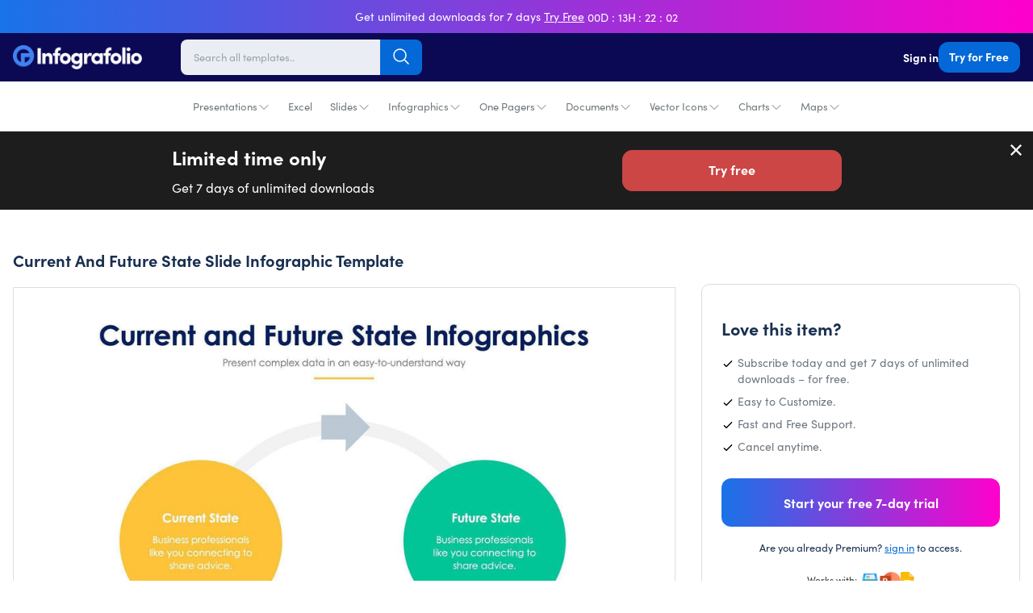

--- FILE ---
content_type: text/html; charset=utf-8
request_url: https://infografolio.com/products/current-and-future-state-slide-infographic-template-s11212120
body_size: 38970
content:
<!doctype html>
<html lang="en">
  <head>
    <!-- Required meta tags -->
    <meta charset="utf-8">
    <meta name="viewport" content="width=device-width, initial-scale=1.0, maximum-scale=1.0,user-scalable=0">
    

    

    <link rel="canonical" href="https://infografolio.com/products/current-and-future-state-slide-infographic-template-s11212120">
    <link rel="preconnect" href="https://cdn.shopify.com" crossorigin><title>
        Current And Future State Slide Infographic Template S11212120
 | Infografolio</title>
      <link rel="canonical" href="https://infografolio.com/products/current-and-future-state-slide-infographic-template-s11212120">
    

    

<meta property="og:site_name" content="Infografolio">
<meta property="og:url" content="https://infografolio.com/products/current-and-future-state-slide-infographic-template-s11212120">
<meta property="og:title" content="Current And Future State Slide Infographic Template S11212120">
<meta property="og:type" content="product">
<meta property="og:description" content="Download thousands of impressive infographic &amp; presentation templates. Create professional presentations quickly &amp; easily. Start your free 7-day trial today!"><meta property="og:image" content="http://infografolio.com/cdn/shop/products/current-and-future-state-slides-slides-current-and-future-state-slide-infographic-template-s11212120-powerpoint-template-keynote-template-google-slides-template-infographic-template-3.jpg?v=1645568477">
  <meta property="og:image:secure_url" content="https://infografolio.com/cdn/shop/products/current-and-future-state-slides-slides-current-and-future-state-slide-infographic-template-s11212120-powerpoint-template-keynote-template-google-slides-template-infographic-template-3.jpg?v=1645568477">
  <meta property="og:image:width" content="1920">
  <meta property="og:image:height" content="1080"><meta property="og:price:amount" content="29.00">
  <meta property="og:price:currency" content="USD"><meta name="twitter:site" content="@#"><meta name="twitter:card" content="summary_large_image">
<meta name="twitter:title" content="Current And Future State Slide Infographic Template S11212120">
<meta name="twitter:description" content="Download thousands of impressive infographic &amp; presentation templates. Create professional presentations quickly &amp; easily. Start your free 7-day trial today!">
<link rel="preconnect" href="https://fonts.shopifycdn.com" crossorigin>
<link rel="stylesheet" href="https://use.typekit.net/mlg2gml.css"><style data-shopify>
body {
        background-color: var(--white-color);
        color: rgb(var(--text-color));
        font-family: var(--base-font-family);
        font-weight: var(--base-font-weight);
        font-style: var(--base-font-style);
        -webkit-font-smoothing: antialiased;
        -moz-osx-font-smoothing: grayscale;
        -webkit-text-size-adjust: 100%;
      }
    </style>

    <!-- Theme CSS -->
    <style data-shopify>
  :root{
      --regular: 400;
      --medium: 500;
      --semi-bold: 600;
      --bold: 700;
      --extra-bold: 900;
      --tw-bg-opacity: 1;
      --tw-text-opacity: 1;

      /* Base Font */
      --base-font-family:'sofia-pro',-apple-system, BlinkMacSystemFont, 'Segoe UI', Roboto, Helvetica, Arial, sans-serif, 'Apple Color Emoji', 'Segoe UI Emoji', 'Segoe UI Symbol';
      --base-font-weight: var(--regular);
      --base-font-size: 17px;
      --base-btn-font-size: 16px;
      --base-line-height: 1.33;
      --btn-font-weight: var(--bold);

      /* Heading Font */
      --heading-font-family:'sofia-pro',-apple-system, BlinkMacSystemFont, 'Segoe UI', Roboto, Helvetica, Arial, sans-serif, 'Apple Color Emoji', 'Segoe UI Emoji', 'Segoe UI Symbol';
      --heading-font-weight: var(--bold);
      --heading-line-height: 1.3;

      /* Colors */
      --text-color: 25 47 80;
      --heading-color: 25 47 80;
      --white-color: #fff;
      --dark-color: 11 9 83;
      --light-color: #fffafa;
      --grey-color: #a3a3a3;
      --light-grey-color: #f6f6f6;

      --primary-color: 4 105 215;
      --primary-color-hover-color: 4 105 215;
      --primary-color-disabled-color: lighten(#0469d7, 25%);
      --primary-border-color: #8cc2fd;
      --secondary-color: var(--heading-color);
      --red-color: #e6332a;
      --product-bg-color:#ffffff;

      --product-image-bg-color:#f5f7fa;
      --icons-product-image-bg-color:#ffffff;
      --illustrations-product-image-bg-color:#ffffff;
      --slides-product-image-bg-color:#ffffff;

      --product-image-border-color:#d9dde6;
      --collection-bg-color:#f6f9fa;
      --collection-3-products-row-bg-color:#f6f9fa;
      --sidebar-bg-color:#ffffff;
      --sidebar-border-color:#d9dde6;
      --search-page-bg:#f5f7fa;

      --danger-color: #ff3d71;
      --warning-color: #ffaa00;
      --success-color: #00e096;
      --info-color: #0095ff;

      --facebook-color: #3b5999;
      --twitter-color: #1da1f2;
      --instagram-color: #e12f67;
      --pinterest-color: #cc2127;
      --google-color: #2196f3;
      --youtube-color: #cd201f;

      /* Empires Builder Vars */
      --base_font_size: 17px;
      --base_btn_font_size: 16px;
      --base_line_height: 23px;
      --font_heading:'sofia-pro';
      --font_main:'sofia-pro';
      --font_heading_weight: var(--bold);
      --font_main_weight: var(--regular);
      --retina: "(-webkit-min-device-pixel-ratio: 1.25), (min-resolution: 120dpi)";

      --thin:100;
      --extralight:200;
      --light:300;
      --normal:400;
      --medium:500;
      --semibold:600;
      --bold:700;
      --extrabold:800;
      --heavy:900;

      --action_1: #2bde80;
      --action_2: #482be7;
      --action_3: #e93a7d;
      --color_main: #0072ef;
      --color_heading: #595959;
      --color_white: #ffffff;
      --color_gray: #ebeaed;
      --bg_dark: #0b0953;
      --bg_light: #ffffff;
      --color_overlay_base: #f4f4f4;

      --color_red: #ea3223;
      --color_red_hover: #e10000;
      --color_green: #18c967;
      --color_green_hover: #0cb658;
      --color_facebook: #2e4da7;
      --color_twitter: #0aa0f5;
      --color_dribbble: #e93a7d;

      --col-main-box-shadow: #004189;

      

      /* Theme Settings */
      --btn-text-color: 255 255 255;
      --btn-hover-text-color: 255 255 255;
      --btn-border-radius: 12px;--btn-padding: 12px 44px 13.5px 44px;
      --btn-padding--sm: 9px 17px 10.125px 17px;
      --btn-padding--sm-mb: 5.4px 12.75px 6.75px 12.75px;
      --btn-padding--lg: 13px 44px 14.625px 44px;
      

      /* Color lighten/darken main */
      --darken-08-success-color: #00b77b;
      --darken-09-primary-color: ;
      --darken-10-secondary-color: #0d1829;
      --darken-10-success-color: #00ad74;
    	--darken-10-secondary-color: #0d1829;
      --darken-13-secondary-color: #09111d;
      --darken-05-light-grey-color: #e9e9e9;
      --darken-08-light-grey-color: #e2e2e2;
      --darken-03-light-color: #ffebeb;
      --darken-05-light-color: #ffe1e1;
    	--darken-08-light-color: #ffd1d1;
      --darken-20-grey-color: #7c7c7c;
     	--darken-50-text-color: ;
      --darken-15-danger-color: #f00040;
    	--darken-20-danger-color: #d60039;
      --darken-03-warning-color: #f0a000;
      --darken-03-info-color: #008cf0;
      --darken-05-twitter-color: #0d95e8;
      --darken-05-facebook-color: #344e87;
      --darken-05-pinterest-color: #b61d23;

      --lighten-05-warning-color: #1aa0ff;
    	--lighten-05-info-color: #ffb31a;
      --lighten-08-primary-color-hover-color:  #097dfa;
      --lighten-09-primary-color: ;
      --lighten-40-text-color: ;
      --lighten-50-text-color: ;


      /* Color darken 10 */
      --darken-10-action_1: #1db967;
      --darken-10-action_2: #3217c8;
      --darken-10-action_3: #d81862;
      --darken-10-color_main: #005abc;
      --darken-10-color_heading: #3f3f3f;
      --darken-10-color_white: #e6e6e6;
      --darken-10-color_gray: #d1cfd5;
      --darken-10-bg_dark: #050425;
      --darken-10-bg_light: #e6e6e6;

      --darken-10-color_red: #c72113;
      --darken-10-color_red_hover: #ae0000;
      --darken-10-color_green: #139b50;
      --darken-10-color_green_hover: #098641;
      --darken-10-color_facebook: #233b7f;
      --darken-10-color_twitter: #0880c4;
      --darken-10-color_dribbble: #d81862;

      /* Color darken 20 */
      --darken-20-action_1: #168d4f;
      --darken-20-action_2: #27119b;
      --darken-20-action_3: #aa134d;
      --darken-20-color_main: #004189;
      --darken-20-color_heading: #262626;
      --darken-20-color_white: #cccccc;
      --darken-20-color_gray: #b7b3be;
      --darken-20-bg_dark: #000000;
      --darken-20-bg_light: #cccccc;

      --darken-20-color_red: #98190f;
      --darken-20-color_red_hover: #7b0000;
      --darken-20-color_green: #0d6e38;
      --darken-20-color_green_hover: #06562a;
      --darken-20-color_facebook: #182857;
      --darken-20-color_twitter: #066093;
      --darken-20-color_dribbble: #aa134d;

      /* Color lighten 10 */
      --lighten-10-action_1: #57e59a;
      --lighten-10-action_2: #7059ec;
      --lighten-10-action_3: #ee689b;
      --lighten-10-color_main: #238cff;
      --lighten-10-color_heading: #727272;
      --lighten-10-color_white: #ffffff;
      --lighten-10-color_gray: #ffffff;
      --lighten-10-bg_dark: #110e81;
      --lighten-10-bg_light: #ffffff;

      --lighten-10-color_red: #ee5d52;
      --lighten-10-color_red_hover: #ff1515;
      --lighten-10-color_green: #2ee680;
      --lighten-10-color_green_hover: #0fe66f;
      --lighten-10-color_facebook: #3e62ca;
      --lighten-10-color_twitter: #3bb3f7;
      --lighten-10-color_dribbble: #ee689b;

      /* Color lighten 20 */
      --lighten-20-action_1: #83ecb5;
      --lighten-20-action_2: #9787f1;
      --lighten-20-action_3: #f396ba;
      --lighten-20-color_main: #56a7ff;
      --lighten-20-color_heading: #8c8c8c;
      --lighten-20-color_white: #ffffff;
      --lighten-20-color_gray: #ffffff;
      --lighten-20-bg_dark: #1713af;
      --lighten-20-bg_light: #ffffff;

      --lighten-20-color_red: #f38980;
      --lighten-20-color_red_hover: #ff4848;
      --lighten-20-color_green: #5ceb9c;
      --lighten-20-color_green_hover: #36f28a;
      --lighten-20-color_facebook: #6682d5;
      --lighten-20-color_twitter: #6cc6f9;
      --lighten-20-color_dribbble: #f396ba;

      /* Opacity */
    	--primary-color--03: rgba(4, 105, 215, 0.03);
      --primary-color--08: rgba(4, 105, 215, 0.08);
    	--primary-color--20: rgba(4, 105, 215, 0.2);
    	--primary-color--30: rgba(4, 105, 215, 0.3);
    	--primary-color--80: rgba(4, 105, 215, 0.8);
    	--primary-color-hover-color--50: rgba(4, 105, 215, 0.5);
    	--color-footer-content--60: ;
    	--grey-color--15: rgba(175, 175, 175, 0.15);

      --color_main--30: rgba(0, 114, 239, 0.3);
    	--color_main--70: rgba(0, 114, 239, 0.7);

    	--color_white--15: rgba(255, 255, 255, 0.15);
    	--color_white--30: rgba(255, 255, 255, 0.3);
    	--color_white--40: rgba(255, 255, 255, 0.4);
    	--color_white--70: rgba(255, 255, 255, 0.7);
    	--color_white--80: rgba(255, 255, 255, 0.8);

    	--color_heading--30: rgba(89, 89, 89, 0.3);
    	--color_gray--30: rgb(235, 234, 237, 0.3);
    	--color_gray--40: rgb(235, 234, 237, 0.4);
    	--color_gray--50: rgb(235, 234, 237, 0.5);

    	--action_2--70: rgba(72, 43, 231, 0.7);
    	--action_3--70: rgba(233, 58, 125, 0.7);
      --col-main-box-shadow--12: rgba(0, 114, 239, 0.12);
    	--col-main-box-shadow--26: rgba(0, 114, 239, 0.26);
      --bg_dark--60: rgba(11, 9, 83, 0.6);
    	--bg_dark--85: rgba(11, 9, 83, 0.85);
  }
</style>

<style data-shopify>
          .top-bar-content {
            padding-top:7px;
            padding-bottom:7px; }
          @media screen and (min-width: 768px) {
            .top-bar-content {
              padding-top:8px;
              padding-bottom:8px; }

            .top-bar-text-front,.top-bar-content .bar-timer,
            .top-bar-content .predefined-bar-timer {
              font-size:14px; }

            .top-bar-content .predefined-bar-timer {
              letter-spacing:1px;}
          }
          .template-product-freebies .download-link:hover {
            background-color: #6ed7b2
          }
        </style>
<link href="//infografolio.com/cdn/shop/t/10/assets/empiresone.css?v=34290507315992828241733239466" rel="stylesheet" type="text/css" media="all" />

    <script type="application/ld+json">
        {
          "@context": "https://schema.org/",
          "@type": "WebSite",
          "name": "Infografolio",
          "url": "https://infografolio.com/",
          "potentialAction": {
            "@type": "SearchAction",
            "target": "https://infografolio.com/search?type={search_term_string}",
            "query-input": "required name=search_term_string"
      }
      }
    </script><link href="//infografolio.com/cdn/shop/files/Infografolio-FC.png?v=1626971473" rel="icon" sizes="32x32" type="image/png">

    <script>window.performance && window.performance.mark && window.performance.mark('shopify.content_for_header.start');</script><meta name="facebook-domain-verification" content="k4jew4gs4hzhz99x6ieidp9pivu4jk">
<meta name="facebook-domain-verification" content="ugj6r6yc26xjym47zcl51rrn42xcnx">
<meta name="facebook-domain-verification" content="3bgunzh600aqnxlrxw8torjst90sn3">
<meta id="shopify-digital-wallet" name="shopify-digital-wallet" content="/57653559474/digital_wallets/dialog">
<meta name="shopify-checkout-api-token" content="bed573ff681d06fd6f31590d913ad301">
<meta id="in-context-paypal-metadata" data-shop-id="57653559474" data-venmo-supported="true" data-environment="production" data-locale="en_US" data-paypal-v4="true" data-currency="USD">
<link rel="alternate" type="application/json+oembed" href="https://infografolio.com/products/current-and-future-state-slide-infographic-template-s11212120.oembed">
<script async="async" src="/checkouts/internal/preloads.js?locale=en-US"></script>
<link rel="preconnect" href="https://shop.app" crossorigin="anonymous">
<script async="async" src="https://shop.app/checkouts/internal/preloads.js?locale=en-US&shop_id=57653559474" crossorigin="anonymous"></script>
<script id="apple-pay-shop-capabilities" type="application/json">{"shopId":57653559474,"countryCode":"US","currencyCode":"USD","merchantCapabilities":["supports3DS"],"merchantId":"gid:\/\/shopify\/Shop\/57653559474","merchantName":"Infografolio","requiredBillingContactFields":["postalAddress","email"],"requiredShippingContactFields":["postalAddress","email"],"shippingType":"shipping","supportedNetworks":["visa","masterCard","amex","discover","elo","jcb"],"total":{"type":"pending","label":"Infografolio","amount":"1.00"},"shopifyPaymentsEnabled":true,"supportsSubscriptions":true}</script>
<script id="shopify-features" type="application/json">{"accessToken":"bed573ff681d06fd6f31590d913ad301","betas":["rich-media-storefront-analytics"],"domain":"infografolio.com","predictiveSearch":true,"shopId":57653559474,"locale":"en"}</script>
<script>var Shopify = Shopify || {};
Shopify.shop = "infografolio.myshopify.com";
Shopify.locale = "en";
Shopify.currency = {"active":"USD","rate":"1.0"};
Shopify.country = "US";
Shopify.theme = {"name":"IFO2023","id":132410966194,"schema_name":"Infografolio","schema_version":"1.0.0","theme_store_id":null,"role":"main"};
Shopify.theme.handle = "null";
Shopify.theme.style = {"id":null,"handle":null};
Shopify.cdnHost = "infografolio.com/cdn";
Shopify.routes = Shopify.routes || {};
Shopify.routes.root = "/";</script>
<script type="module">!function(o){(o.Shopify=o.Shopify||{}).modules=!0}(window);</script>
<script>!function(o){function n(){var o=[];function n(){o.push(Array.prototype.slice.apply(arguments))}return n.q=o,n}var t=o.Shopify=o.Shopify||{};t.loadFeatures=n(),t.autoloadFeatures=n()}(window);</script>
<script>
  window.ShopifyPay = window.ShopifyPay || {};
  window.ShopifyPay.apiHost = "shop.app\/pay";
  window.ShopifyPay.redirectState = null;
</script>
<script id="shop-js-analytics" type="application/json">{"pageType":"product"}</script>
<script defer="defer" async type="module" src="//infografolio.com/cdn/shopifycloud/shop-js/modules/v2/client.init-shop-cart-sync_BdyHc3Nr.en.esm.js"></script>
<script defer="defer" async type="module" src="//infografolio.com/cdn/shopifycloud/shop-js/modules/v2/chunk.common_Daul8nwZ.esm.js"></script>
<script type="module">
  await import("//infografolio.com/cdn/shopifycloud/shop-js/modules/v2/client.init-shop-cart-sync_BdyHc3Nr.en.esm.js");
await import("//infografolio.com/cdn/shopifycloud/shop-js/modules/v2/chunk.common_Daul8nwZ.esm.js");

  window.Shopify.SignInWithShop?.initShopCartSync?.({"fedCMEnabled":true,"windoidEnabled":true});

</script>
<script>
  window.Shopify = window.Shopify || {};
  if (!window.Shopify.featureAssets) window.Shopify.featureAssets = {};
  window.Shopify.featureAssets['shop-js'] = {"shop-cart-sync":["modules/v2/client.shop-cart-sync_QYOiDySF.en.esm.js","modules/v2/chunk.common_Daul8nwZ.esm.js"],"init-fed-cm":["modules/v2/client.init-fed-cm_DchLp9rc.en.esm.js","modules/v2/chunk.common_Daul8nwZ.esm.js"],"shop-button":["modules/v2/client.shop-button_OV7bAJc5.en.esm.js","modules/v2/chunk.common_Daul8nwZ.esm.js"],"init-windoid":["modules/v2/client.init-windoid_DwxFKQ8e.en.esm.js","modules/v2/chunk.common_Daul8nwZ.esm.js"],"shop-cash-offers":["modules/v2/client.shop-cash-offers_DWtL6Bq3.en.esm.js","modules/v2/chunk.common_Daul8nwZ.esm.js","modules/v2/chunk.modal_CQq8HTM6.esm.js"],"shop-toast-manager":["modules/v2/client.shop-toast-manager_CX9r1SjA.en.esm.js","modules/v2/chunk.common_Daul8nwZ.esm.js"],"init-shop-email-lookup-coordinator":["modules/v2/client.init-shop-email-lookup-coordinator_UhKnw74l.en.esm.js","modules/v2/chunk.common_Daul8nwZ.esm.js"],"pay-button":["modules/v2/client.pay-button_DzxNnLDY.en.esm.js","modules/v2/chunk.common_Daul8nwZ.esm.js"],"avatar":["modules/v2/client.avatar_BTnouDA3.en.esm.js"],"init-shop-cart-sync":["modules/v2/client.init-shop-cart-sync_BdyHc3Nr.en.esm.js","modules/v2/chunk.common_Daul8nwZ.esm.js"],"shop-login-button":["modules/v2/client.shop-login-button_D8B466_1.en.esm.js","modules/v2/chunk.common_Daul8nwZ.esm.js","modules/v2/chunk.modal_CQq8HTM6.esm.js"],"init-customer-accounts-sign-up":["modules/v2/client.init-customer-accounts-sign-up_C8fpPm4i.en.esm.js","modules/v2/client.shop-login-button_D8B466_1.en.esm.js","modules/v2/chunk.common_Daul8nwZ.esm.js","modules/v2/chunk.modal_CQq8HTM6.esm.js"],"init-shop-for-new-customer-accounts":["modules/v2/client.init-shop-for-new-customer-accounts_CVTO0Ztu.en.esm.js","modules/v2/client.shop-login-button_D8B466_1.en.esm.js","modules/v2/chunk.common_Daul8nwZ.esm.js","modules/v2/chunk.modal_CQq8HTM6.esm.js"],"init-customer-accounts":["modules/v2/client.init-customer-accounts_dRgKMfrE.en.esm.js","modules/v2/client.shop-login-button_D8B466_1.en.esm.js","modules/v2/chunk.common_Daul8nwZ.esm.js","modules/v2/chunk.modal_CQq8HTM6.esm.js"],"shop-follow-button":["modules/v2/client.shop-follow-button_CkZpjEct.en.esm.js","modules/v2/chunk.common_Daul8nwZ.esm.js","modules/v2/chunk.modal_CQq8HTM6.esm.js"],"lead-capture":["modules/v2/client.lead-capture_BntHBhfp.en.esm.js","modules/v2/chunk.common_Daul8nwZ.esm.js","modules/v2/chunk.modal_CQq8HTM6.esm.js"],"checkout-modal":["modules/v2/client.checkout-modal_CfxcYbTm.en.esm.js","modules/v2/chunk.common_Daul8nwZ.esm.js","modules/v2/chunk.modal_CQq8HTM6.esm.js"],"shop-login":["modules/v2/client.shop-login_Da4GZ2H6.en.esm.js","modules/v2/chunk.common_Daul8nwZ.esm.js","modules/v2/chunk.modal_CQq8HTM6.esm.js"],"payment-terms":["modules/v2/client.payment-terms_MV4M3zvL.en.esm.js","modules/v2/chunk.common_Daul8nwZ.esm.js","modules/v2/chunk.modal_CQq8HTM6.esm.js"]};
</script>
<script>(function() {
  var isLoaded = false;
  function asyncLoad() {
    if (isLoaded) return;
    isLoaded = true;
    var urls = ["https:\/\/cdn.pushowl.com\/latest\/sdks\/pushowl-shopify.js?subdomain=infografolio\u0026environment=production\u0026guid=072cce3a-72e5-4f3a-b06d-042f7ee2e873\u0026shop=infografolio.myshopify.com"];
    for (var i = 0; i < urls.length; i++) {
      var s = document.createElement('script');
      s.type = 'text/javascript';
      s.async = true;
      s.src = urls[i];
      var x = document.getElementsByTagName('script')[0];
      x.parentNode.insertBefore(s, x);
    }
  };
  if(window.attachEvent) {
    window.attachEvent('onload', asyncLoad);
  } else {
    window.addEventListener('load', asyncLoad, false);
  }
})();</script>
<script id="__st">var __st={"a":57653559474,"offset":-21600,"reqid":"c90a2b03-973d-424d-9489-8a51158396f1-1769009873","pageurl":"infografolio.com\/products\/current-and-future-state-slide-infographic-template-s11212120","u":"9d05c6001688","p":"product","rtyp":"product","rid":7141617893554};</script>
<script>window.ShopifyPaypalV4VisibilityTracking = true;</script>
<script id="captcha-bootstrap">!function(){'use strict';const t='contact',e='account',n='new_comment',o=[[t,t],['blogs',n],['comments',n],[t,'customer']],c=[[e,'customer_login'],[e,'guest_login'],[e,'recover_customer_password'],[e,'create_customer']],r=t=>t.map((([t,e])=>`form[action*='/${t}']:not([data-nocaptcha='true']) input[name='form_type'][value='${e}']`)).join(','),a=t=>()=>t?[...document.querySelectorAll(t)].map((t=>t.form)):[];function s(){const t=[...o],e=r(t);return a(e)}const i='password',u='form_key',d=['recaptcha-v3-token','g-recaptcha-response','h-captcha-response',i],f=()=>{try{return window.sessionStorage}catch{return}},m='__shopify_v',_=t=>t.elements[u];function p(t,e,n=!1){try{const o=window.sessionStorage,c=JSON.parse(o.getItem(e)),{data:r}=function(t){const{data:e,action:n}=t;return t[m]||n?{data:e,action:n}:{data:t,action:n}}(c);for(const[e,n]of Object.entries(r))t.elements[e]&&(t.elements[e].value=n);n&&o.removeItem(e)}catch(o){console.error('form repopulation failed',{error:o})}}const l='form_type',E='cptcha';function T(t){t.dataset[E]=!0}const w=window,h=w.document,L='Shopify',v='ce_forms',y='captcha';let A=!1;((t,e)=>{const n=(g='f06e6c50-85a8-45c8-87d0-21a2b65856fe',I='https://cdn.shopify.com/shopifycloud/storefront-forms-hcaptcha/ce_storefront_forms_captcha_hcaptcha.v1.5.2.iife.js',D={infoText:'Protected by hCaptcha',privacyText:'Privacy',termsText:'Terms'},(t,e,n)=>{const o=w[L][v],c=o.bindForm;if(c)return c(t,g,e,D).then(n);var r;o.q.push([[t,g,e,D],n]),r=I,A||(h.body.append(Object.assign(h.createElement('script'),{id:'captcha-provider',async:!0,src:r})),A=!0)});var g,I,D;w[L]=w[L]||{},w[L][v]=w[L][v]||{},w[L][v].q=[],w[L][y]=w[L][y]||{},w[L][y].protect=function(t,e){n(t,void 0,e),T(t)},Object.freeze(w[L][y]),function(t,e,n,w,h,L){const[v,y,A,g]=function(t,e,n){const i=e?o:[],u=t?c:[],d=[...i,...u],f=r(d),m=r(i),_=r(d.filter((([t,e])=>n.includes(e))));return[a(f),a(m),a(_),s()]}(w,h,L),I=t=>{const e=t.target;return e instanceof HTMLFormElement?e:e&&e.form},D=t=>v().includes(t);t.addEventListener('submit',(t=>{const e=I(t);if(!e)return;const n=D(e)&&!e.dataset.hcaptchaBound&&!e.dataset.recaptchaBound,o=_(e),c=g().includes(e)&&(!o||!o.value);(n||c)&&t.preventDefault(),c&&!n&&(function(t){try{if(!f())return;!function(t){const e=f();if(!e)return;const n=_(t);if(!n)return;const o=n.value;o&&e.removeItem(o)}(t);const e=Array.from(Array(32),(()=>Math.random().toString(36)[2])).join('');!function(t,e){_(t)||t.append(Object.assign(document.createElement('input'),{type:'hidden',name:u})),t.elements[u].value=e}(t,e),function(t,e){const n=f();if(!n)return;const o=[...t.querySelectorAll(`input[type='${i}']`)].map((({name:t})=>t)),c=[...d,...o],r={};for(const[a,s]of new FormData(t).entries())c.includes(a)||(r[a]=s);n.setItem(e,JSON.stringify({[m]:1,action:t.action,data:r}))}(t,e)}catch(e){console.error('failed to persist form',e)}}(e),e.submit())}));const S=(t,e)=>{t&&!t.dataset[E]&&(n(t,e.some((e=>e===t))),T(t))};for(const o of['focusin','change'])t.addEventListener(o,(t=>{const e=I(t);D(e)&&S(e,y())}));const B=e.get('form_key'),M=e.get(l),P=B&&M;t.addEventListener('DOMContentLoaded',(()=>{const t=y();if(P)for(const e of t)e.elements[l].value===M&&p(e,B);[...new Set([...A(),...v().filter((t=>'true'===t.dataset.shopifyCaptcha))])].forEach((e=>S(e,t)))}))}(h,new URLSearchParams(w.location.search),n,t,e,['guest_login'])})(!1,!0)}();</script>
<script integrity="sha256-4kQ18oKyAcykRKYeNunJcIwy7WH5gtpwJnB7kiuLZ1E=" data-source-attribution="shopify.loadfeatures" defer="defer" src="//infografolio.com/cdn/shopifycloud/storefront/assets/storefront/load_feature-a0a9edcb.js" crossorigin="anonymous"></script>
<script crossorigin="anonymous" defer="defer" src="//infografolio.com/cdn/shopifycloud/storefront/assets/shopify_pay/storefront-65b4c6d7.js?v=20250812"></script>
<script data-source-attribution="shopify.dynamic_checkout.dynamic.init">var Shopify=Shopify||{};Shopify.PaymentButton=Shopify.PaymentButton||{isStorefrontPortableWallets:!0,init:function(){window.Shopify.PaymentButton.init=function(){};var t=document.createElement("script");t.src="https://infografolio.com/cdn/shopifycloud/portable-wallets/latest/portable-wallets.en.js",t.type="module",document.head.appendChild(t)}};
</script>
<script data-source-attribution="shopify.dynamic_checkout.buyer_consent">
  function portableWalletsHideBuyerConsent(e){var t=document.getElementById("shopify-buyer-consent"),n=document.getElementById("shopify-subscription-policy-button");t&&n&&(t.classList.add("hidden"),t.setAttribute("aria-hidden","true"),n.removeEventListener("click",e))}function portableWalletsShowBuyerConsent(e){var t=document.getElementById("shopify-buyer-consent"),n=document.getElementById("shopify-subscription-policy-button");t&&n&&(t.classList.remove("hidden"),t.removeAttribute("aria-hidden"),n.addEventListener("click",e))}window.Shopify?.PaymentButton&&(window.Shopify.PaymentButton.hideBuyerConsent=portableWalletsHideBuyerConsent,window.Shopify.PaymentButton.showBuyerConsent=portableWalletsShowBuyerConsent);
</script>
<script data-source-attribution="shopify.dynamic_checkout.cart.bootstrap">document.addEventListener("DOMContentLoaded",(function(){function t(){return document.querySelector("shopify-accelerated-checkout-cart, shopify-accelerated-checkout")}if(t())Shopify.PaymentButton.init();else{new MutationObserver((function(e,n){t()&&(Shopify.PaymentButton.init(),n.disconnect())})).observe(document.body,{childList:!0,subtree:!0})}}));
</script>
<link id="shopify-accelerated-checkout-styles" rel="stylesheet" media="screen" href="https://infografolio.com/cdn/shopifycloud/portable-wallets/latest/accelerated-checkout-backwards-compat.css" crossorigin="anonymous">
<style id="shopify-accelerated-checkout-cart">
        #shopify-buyer-consent {
  margin-top: 1em;
  display: inline-block;
  width: 100%;
}

#shopify-buyer-consent.hidden {
  display: none;
}

#shopify-subscription-policy-button {
  background: none;
  border: none;
  padding: 0;
  text-decoration: underline;
  font-size: inherit;
  cursor: pointer;
}

#shopify-subscription-policy-button::before {
  box-shadow: none;
}

      </style>

<script>window.performance && window.performance.mark && window.performance.mark('shopify.content_for_header.end');</script>

    <script src="//infografolio.com/cdn/shop/t/10/assets/jquery.min.js?v=61395414644828968241679883794"></script>
    <script defer src="//infografolio.com/cdn/shop/t/10/assets/alpine-3.10.5.min.js?v=56788738212274386271679883726" async=""></script>

    <!-- Google Tag Manager -->
<script>(function(w,d,s,l,i){w[l]=w[l]||[];w[l].push({'gtm.start':
new Date().getTime(),event:'gtm.js'});var f=d.getElementsByTagName(s)[0],
j=d.createElement(s),dl=l!='dataLayer'?'&l='+l:'';j.async=true;j.src=
'https://www.googletagmanager.com/gtm.js?id='+i+dl;f.parentNode.insertBefore(j,f);
})(window,document,'script','dataLayer','GTM-PJ8XNS3');</script>
<!-- End Google Tag Manager -->
<!-- Hotjar Tracking Code for https://infografolio.com/ -->
<script>
    (function(h,o,t,j,a,r){
        h.hj=h.hj||function(){(h.hj.q=h.hj.q||[]).push(arguments)};
        h._hjSettings={hjid:3018772,hjsv:6};
        a=o.getElementsByTagName('head')[0];
        r=o.createElement('script');r.async=1;
        r.src=t+h._hjSettings.hjid+j+h._hjSettings.hjsv;
        a.appendChild(r);
    })(window,document,'https://static.hotjar.com/c/hotjar-','.js?sv=');
</script>

<script src="https://www.googleoptimize.com/optimize.js?id=OPT-NVPB95W"></script>

    <!-- Hyros Universal Script -->
    <script>
      var head = document.head;
      var script = document.createElement(‘script’);
      script.type = ‘text/javascript’;
      script.src = “https://181171.t.hyros.com/v1/lst/universal-script?ph=ca673cfeec553af93a887d9a44d1796fe50a1d7ab0daa1989f26a621a81ce79d&tag=!clicked&origin=SHOPIFY”;
      head.appendChild(script);
      var cartToken = document.cookie.match(‘(^|;)\\s*cart\\s*=\\s*([^;]+)’)?.pop();
      if (cartToken) {
          var cartElement = Object.assign(document.createElement(‘div’), {id:‘hyros-cart-id’, textContent:cartToken, style:‘display:none;’});
          document.documentElement.appendChild(cartElement);
      }
    </script>
    
  <link href="https://monorail-edge.shopifysvc.com" rel="dns-prefetch">
<script>(function(){if ("sendBeacon" in navigator && "performance" in window) {try {var session_token_from_headers = performance.getEntriesByType('navigation')[0].serverTiming.find(x => x.name == '_s').description;} catch {var session_token_from_headers = undefined;}var session_cookie_matches = document.cookie.match(/_shopify_s=([^;]*)/);var session_token_from_cookie = session_cookie_matches && session_cookie_matches.length === 2 ? session_cookie_matches[1] : "";var session_token = session_token_from_headers || session_token_from_cookie || "";function handle_abandonment_event(e) {var entries = performance.getEntries().filter(function(entry) {return /monorail-edge.shopifysvc.com/.test(entry.name);});if (!window.abandonment_tracked && entries.length === 0) {window.abandonment_tracked = true;var currentMs = Date.now();var navigation_start = performance.timing.navigationStart;var payload = {shop_id: 57653559474,url: window.location.href,navigation_start,duration: currentMs - navigation_start,session_token,page_type: "product"};window.navigator.sendBeacon("https://monorail-edge.shopifysvc.com/v1/produce", JSON.stringify({schema_id: "online_store_buyer_site_abandonment/1.1",payload: payload,metadata: {event_created_at_ms: currentMs,event_sent_at_ms: currentMs}}));}}window.addEventListener('pagehide', handle_abandonment_event);}}());</script>
<script id="web-pixels-manager-setup">(function e(e,d,r,n,o){if(void 0===o&&(o={}),!Boolean(null===(a=null===(i=window.Shopify)||void 0===i?void 0:i.analytics)||void 0===a?void 0:a.replayQueue)){var i,a;window.Shopify=window.Shopify||{};var t=window.Shopify;t.analytics=t.analytics||{};var s=t.analytics;s.replayQueue=[],s.publish=function(e,d,r){return s.replayQueue.push([e,d,r]),!0};try{self.performance.mark("wpm:start")}catch(e){}var l=function(){var e={modern:/Edge?\/(1{2}[4-9]|1[2-9]\d|[2-9]\d{2}|\d{4,})\.\d+(\.\d+|)|Firefox\/(1{2}[4-9]|1[2-9]\d|[2-9]\d{2}|\d{4,})\.\d+(\.\d+|)|Chrom(ium|e)\/(9{2}|\d{3,})\.\d+(\.\d+|)|(Maci|X1{2}).+ Version\/(15\.\d+|(1[6-9]|[2-9]\d|\d{3,})\.\d+)([,.]\d+|)( \(\w+\)|)( Mobile\/\w+|) Safari\/|Chrome.+OPR\/(9{2}|\d{3,})\.\d+\.\d+|(CPU[ +]OS|iPhone[ +]OS|CPU[ +]iPhone|CPU IPhone OS|CPU iPad OS)[ +]+(15[._]\d+|(1[6-9]|[2-9]\d|\d{3,})[._]\d+)([._]\d+|)|Android:?[ /-](13[3-9]|1[4-9]\d|[2-9]\d{2}|\d{4,})(\.\d+|)(\.\d+|)|Android.+Firefox\/(13[5-9]|1[4-9]\d|[2-9]\d{2}|\d{4,})\.\d+(\.\d+|)|Android.+Chrom(ium|e)\/(13[3-9]|1[4-9]\d|[2-9]\d{2}|\d{4,})\.\d+(\.\d+|)|SamsungBrowser\/([2-9]\d|\d{3,})\.\d+/,legacy:/Edge?\/(1[6-9]|[2-9]\d|\d{3,})\.\d+(\.\d+|)|Firefox\/(5[4-9]|[6-9]\d|\d{3,})\.\d+(\.\d+|)|Chrom(ium|e)\/(5[1-9]|[6-9]\d|\d{3,})\.\d+(\.\d+|)([\d.]+$|.*Safari\/(?![\d.]+ Edge\/[\d.]+$))|(Maci|X1{2}).+ Version\/(10\.\d+|(1[1-9]|[2-9]\d|\d{3,})\.\d+)([,.]\d+|)( \(\w+\)|)( Mobile\/\w+|) Safari\/|Chrome.+OPR\/(3[89]|[4-9]\d|\d{3,})\.\d+\.\d+|(CPU[ +]OS|iPhone[ +]OS|CPU[ +]iPhone|CPU IPhone OS|CPU iPad OS)[ +]+(10[._]\d+|(1[1-9]|[2-9]\d|\d{3,})[._]\d+)([._]\d+|)|Android:?[ /-](13[3-9]|1[4-9]\d|[2-9]\d{2}|\d{4,})(\.\d+|)(\.\d+|)|Mobile Safari.+OPR\/([89]\d|\d{3,})\.\d+\.\d+|Android.+Firefox\/(13[5-9]|1[4-9]\d|[2-9]\d{2}|\d{4,})\.\d+(\.\d+|)|Android.+Chrom(ium|e)\/(13[3-9]|1[4-9]\d|[2-9]\d{2}|\d{4,})\.\d+(\.\d+|)|Android.+(UC? ?Browser|UCWEB|U3)[ /]?(15\.([5-9]|\d{2,})|(1[6-9]|[2-9]\d|\d{3,})\.\d+)\.\d+|SamsungBrowser\/(5\.\d+|([6-9]|\d{2,})\.\d+)|Android.+MQ{2}Browser\/(14(\.(9|\d{2,})|)|(1[5-9]|[2-9]\d|\d{3,})(\.\d+|))(\.\d+|)|K[Aa][Ii]OS\/(3\.\d+|([4-9]|\d{2,})\.\d+)(\.\d+|)/},d=e.modern,r=e.legacy,n=navigator.userAgent;return n.match(d)?"modern":n.match(r)?"legacy":"unknown"}(),u="modern"===l?"modern":"legacy",c=(null!=n?n:{modern:"",legacy:""})[u],f=function(e){return[e.baseUrl,"/wpm","/b",e.hashVersion,"modern"===e.buildTarget?"m":"l",".js"].join("")}({baseUrl:d,hashVersion:r,buildTarget:u}),m=function(e){var d=e.version,r=e.bundleTarget,n=e.surface,o=e.pageUrl,i=e.monorailEndpoint;return{emit:function(e){var a=e.status,t=e.errorMsg,s=(new Date).getTime(),l=JSON.stringify({metadata:{event_sent_at_ms:s},events:[{schema_id:"web_pixels_manager_load/3.1",payload:{version:d,bundle_target:r,page_url:o,status:a,surface:n,error_msg:t},metadata:{event_created_at_ms:s}}]});if(!i)return console&&console.warn&&console.warn("[Web Pixels Manager] No Monorail endpoint provided, skipping logging."),!1;try{return self.navigator.sendBeacon.bind(self.navigator)(i,l)}catch(e){}var u=new XMLHttpRequest;try{return u.open("POST",i,!0),u.setRequestHeader("Content-Type","text/plain"),u.send(l),!0}catch(e){return console&&console.warn&&console.warn("[Web Pixels Manager] Got an unhandled error while logging to Monorail."),!1}}}}({version:r,bundleTarget:l,surface:e.surface,pageUrl:self.location.href,monorailEndpoint:e.monorailEndpoint});try{o.browserTarget=l,function(e){var d=e.src,r=e.async,n=void 0===r||r,o=e.onload,i=e.onerror,a=e.sri,t=e.scriptDataAttributes,s=void 0===t?{}:t,l=document.createElement("script"),u=document.querySelector("head"),c=document.querySelector("body");if(l.async=n,l.src=d,a&&(l.integrity=a,l.crossOrigin="anonymous"),s)for(var f in s)if(Object.prototype.hasOwnProperty.call(s,f))try{l.dataset[f]=s[f]}catch(e){}if(o&&l.addEventListener("load",o),i&&l.addEventListener("error",i),u)u.appendChild(l);else{if(!c)throw new Error("Did not find a head or body element to append the script");c.appendChild(l)}}({src:f,async:!0,onload:function(){if(!function(){var e,d;return Boolean(null===(d=null===(e=window.Shopify)||void 0===e?void 0:e.analytics)||void 0===d?void 0:d.initialized)}()){var d=window.webPixelsManager.init(e)||void 0;if(d){var r=window.Shopify.analytics;r.replayQueue.forEach((function(e){var r=e[0],n=e[1],o=e[2];d.publishCustomEvent(r,n,o)})),r.replayQueue=[],r.publish=d.publishCustomEvent,r.visitor=d.visitor,r.initialized=!0}}},onerror:function(){return m.emit({status:"failed",errorMsg:"".concat(f," has failed to load")})},sri:function(e){var d=/^sha384-[A-Za-z0-9+/=]+$/;return"string"==typeof e&&d.test(e)}(c)?c:"",scriptDataAttributes:o}),m.emit({status:"loading"})}catch(e){m.emit({status:"failed",errorMsg:(null==e?void 0:e.message)||"Unknown error"})}}})({shopId: 57653559474,storefrontBaseUrl: "https://infografolio.com",extensionsBaseUrl: "https://extensions.shopifycdn.com/cdn/shopifycloud/web-pixels-manager",monorailEndpoint: "https://monorail-edge.shopifysvc.com/unstable/produce_batch",surface: "storefront-renderer",enabledBetaFlags: ["2dca8a86"],webPixelsConfigList: [{"id":"556269746","configuration":"{\"config\":\"{\\\"pixel_id\\\":\\\"G-2X36WH6C0T\\\",\\\"gtag_events\\\":[{\\\"type\\\":\\\"purchase\\\",\\\"action_label\\\":\\\"G-2X36WH6C0T\\\"},{\\\"type\\\":\\\"page_view\\\",\\\"action_label\\\":\\\"G-2X36WH6C0T\\\"},{\\\"type\\\":\\\"view_item\\\",\\\"action_label\\\":\\\"G-2X36WH6C0T\\\"},{\\\"type\\\":\\\"search\\\",\\\"action_label\\\":\\\"G-2X36WH6C0T\\\"},{\\\"type\\\":\\\"add_to_cart\\\",\\\"action_label\\\":\\\"G-2X36WH6C0T\\\"},{\\\"type\\\":\\\"begin_checkout\\\",\\\"action_label\\\":\\\"G-2X36WH6C0T\\\"},{\\\"type\\\":\\\"add_payment_info\\\",\\\"action_label\\\":\\\"G-2X36WH6C0T\\\"}],\\\"enable_monitoring_mode\\\":false}\"}","eventPayloadVersion":"v1","runtimeContext":"OPEN","scriptVersion":"b2a88bafab3e21179ed38636efcd8a93","type":"APP","apiClientId":1780363,"privacyPurposes":[],"dataSharingAdjustments":{"protectedCustomerApprovalScopes":["read_customer_address","read_customer_email","read_customer_name","read_customer_personal_data","read_customer_phone"]}},{"id":"171606194","configuration":"{\"pixel_id\":\"2260193914131819\",\"pixel_type\":\"facebook_pixel\",\"metaapp_system_user_token\":\"-\"}","eventPayloadVersion":"v1","runtimeContext":"OPEN","scriptVersion":"ca16bc87fe92b6042fbaa3acc2fbdaa6","type":"APP","apiClientId":2329312,"privacyPurposes":["ANALYTICS","MARKETING","SALE_OF_DATA"],"dataSharingAdjustments":{"protectedCustomerApprovalScopes":["read_customer_address","read_customer_email","read_customer_name","read_customer_personal_data","read_customer_phone"]}},{"id":"91095218","configuration":"{\"tagID\":\"2613700096837\"}","eventPayloadVersion":"v1","runtimeContext":"STRICT","scriptVersion":"18031546ee651571ed29edbe71a3550b","type":"APP","apiClientId":3009811,"privacyPurposes":["ANALYTICS","MARKETING","SALE_OF_DATA"],"dataSharingAdjustments":{"protectedCustomerApprovalScopes":["read_customer_address","read_customer_email","read_customer_name","read_customer_personal_data","read_customer_phone"]}},{"id":"shopify-app-pixel","configuration":"{}","eventPayloadVersion":"v1","runtimeContext":"STRICT","scriptVersion":"0450","apiClientId":"shopify-pixel","type":"APP","privacyPurposes":["ANALYTICS","MARKETING"]},{"id":"shopify-custom-pixel","eventPayloadVersion":"v1","runtimeContext":"LAX","scriptVersion":"0450","apiClientId":"shopify-pixel","type":"CUSTOM","privacyPurposes":["ANALYTICS","MARKETING"]}],isMerchantRequest: false,initData: {"shop":{"name":"Infografolio","paymentSettings":{"currencyCode":"USD"},"myshopifyDomain":"infografolio.myshopify.com","countryCode":"US","storefrontUrl":"https:\/\/infografolio.com"},"customer":null,"cart":null,"checkout":null,"productVariants":[{"price":{"amount":29.0,"currencyCode":"USD"},"product":{"title":"Current And Future State Slide Infographic Template S11212120","vendor":"Current And Future State-Slides","id":"7141617893554","untranslatedTitle":"Current And Future State Slide Infographic Template S11212120","url":"\/products\/current-and-future-state-slide-infographic-template-s11212120","type":"Slides"},"id":"41342657921202","image":{"src":"\/\/infografolio.com\/cdn\/shop\/products\/current-and-future-state-slides-slides-current-and-future-state-slide-infographic-template-s11212120-powerpoint-template-keynote-template-google-slides-template-infographic-template-3.jpg?v=1645568477"},"sku":"","title":"Default Title","untranslatedTitle":"Default Title"}],"purchasingCompany":null},},"https://infografolio.com/cdn","fcfee988w5aeb613cpc8e4bc33m6693e112",{"modern":"","legacy":""},{"shopId":"57653559474","storefrontBaseUrl":"https:\/\/infografolio.com","extensionBaseUrl":"https:\/\/extensions.shopifycdn.com\/cdn\/shopifycloud\/web-pixels-manager","surface":"storefront-renderer","enabledBetaFlags":"[\"2dca8a86\"]","isMerchantRequest":"false","hashVersion":"fcfee988w5aeb613cpc8e4bc33m6693e112","publish":"custom","events":"[[\"page_viewed\",{}],[\"product_viewed\",{\"productVariant\":{\"price\":{\"amount\":29.0,\"currencyCode\":\"USD\"},\"product\":{\"title\":\"Current And Future State Slide Infographic Template S11212120\",\"vendor\":\"Current And Future State-Slides\",\"id\":\"7141617893554\",\"untranslatedTitle\":\"Current And Future State Slide Infographic Template S11212120\",\"url\":\"\/products\/current-and-future-state-slide-infographic-template-s11212120\",\"type\":\"Slides\"},\"id\":\"41342657921202\",\"image\":{\"src\":\"\/\/infografolio.com\/cdn\/shop\/products\/current-and-future-state-slides-slides-current-and-future-state-slide-infographic-template-s11212120-powerpoint-template-keynote-template-google-slides-template-infographic-template-3.jpg?v=1645568477\"},\"sku\":\"\",\"title\":\"Default Title\",\"untranslatedTitle\":\"Default Title\"}}]]"});</script><script>
  window.ShopifyAnalytics = window.ShopifyAnalytics || {};
  window.ShopifyAnalytics.meta = window.ShopifyAnalytics.meta || {};
  window.ShopifyAnalytics.meta.currency = 'USD';
  var meta = {"product":{"id":7141617893554,"gid":"gid:\/\/shopify\/Product\/7141617893554","vendor":"Current And Future State-Slides","type":"Slides","handle":"current-and-future-state-slide-infographic-template-s11212120","variants":[{"id":41342657921202,"price":2900,"name":"Current And Future State Slide Infographic Template S11212120","public_title":null,"sku":""}],"remote":false},"page":{"pageType":"product","resourceType":"product","resourceId":7141617893554,"requestId":"c90a2b03-973d-424d-9489-8a51158396f1-1769009873"}};
  for (var attr in meta) {
    window.ShopifyAnalytics.meta[attr] = meta[attr];
  }
</script>
<script class="analytics">
  (function () {
    var customDocumentWrite = function(content) {
      var jquery = null;

      if (window.jQuery) {
        jquery = window.jQuery;
      } else if (window.Checkout && window.Checkout.$) {
        jquery = window.Checkout.$;
      }

      if (jquery) {
        jquery('body').append(content);
      }
    };

    var hasLoggedConversion = function(token) {
      if (token) {
        return document.cookie.indexOf('loggedConversion=' + token) !== -1;
      }
      return false;
    }

    var setCookieIfConversion = function(token) {
      if (token) {
        var twoMonthsFromNow = new Date(Date.now());
        twoMonthsFromNow.setMonth(twoMonthsFromNow.getMonth() + 2);

        document.cookie = 'loggedConversion=' + token + '; expires=' + twoMonthsFromNow;
      }
    }

    var trekkie = window.ShopifyAnalytics.lib = window.trekkie = window.trekkie || [];
    if (trekkie.integrations) {
      return;
    }
    trekkie.methods = [
      'identify',
      'page',
      'ready',
      'track',
      'trackForm',
      'trackLink'
    ];
    trekkie.factory = function(method) {
      return function() {
        var args = Array.prototype.slice.call(arguments);
        args.unshift(method);
        trekkie.push(args);
        return trekkie;
      };
    };
    for (var i = 0; i < trekkie.methods.length; i++) {
      var key = trekkie.methods[i];
      trekkie[key] = trekkie.factory(key);
    }
    trekkie.load = function(config) {
      trekkie.config = config || {};
      trekkie.config.initialDocumentCookie = document.cookie;
      var first = document.getElementsByTagName('script')[0];
      var script = document.createElement('script');
      script.type = 'text/javascript';
      script.onerror = function(e) {
        var scriptFallback = document.createElement('script');
        scriptFallback.type = 'text/javascript';
        scriptFallback.onerror = function(error) {
                var Monorail = {
      produce: function produce(monorailDomain, schemaId, payload) {
        var currentMs = new Date().getTime();
        var event = {
          schema_id: schemaId,
          payload: payload,
          metadata: {
            event_created_at_ms: currentMs,
            event_sent_at_ms: currentMs
          }
        };
        return Monorail.sendRequest("https://" + monorailDomain + "/v1/produce", JSON.stringify(event));
      },
      sendRequest: function sendRequest(endpointUrl, payload) {
        // Try the sendBeacon API
        if (window && window.navigator && typeof window.navigator.sendBeacon === 'function' && typeof window.Blob === 'function' && !Monorail.isIos12()) {
          var blobData = new window.Blob([payload], {
            type: 'text/plain'
          });

          if (window.navigator.sendBeacon(endpointUrl, blobData)) {
            return true;
          } // sendBeacon was not successful

        } // XHR beacon

        var xhr = new XMLHttpRequest();

        try {
          xhr.open('POST', endpointUrl);
          xhr.setRequestHeader('Content-Type', 'text/plain');
          xhr.send(payload);
        } catch (e) {
          console.log(e);
        }

        return false;
      },
      isIos12: function isIos12() {
        return window.navigator.userAgent.lastIndexOf('iPhone; CPU iPhone OS 12_') !== -1 || window.navigator.userAgent.lastIndexOf('iPad; CPU OS 12_') !== -1;
      }
    };
    Monorail.produce('monorail-edge.shopifysvc.com',
      'trekkie_storefront_load_errors/1.1',
      {shop_id: 57653559474,
      theme_id: 132410966194,
      app_name: "storefront",
      context_url: window.location.href,
      source_url: "//infografolio.com/cdn/s/trekkie.storefront.cd680fe47e6c39ca5d5df5f0a32d569bc48c0f27.min.js"});

        };
        scriptFallback.async = true;
        scriptFallback.src = '//infografolio.com/cdn/s/trekkie.storefront.cd680fe47e6c39ca5d5df5f0a32d569bc48c0f27.min.js';
        first.parentNode.insertBefore(scriptFallback, first);
      };
      script.async = true;
      script.src = '//infografolio.com/cdn/s/trekkie.storefront.cd680fe47e6c39ca5d5df5f0a32d569bc48c0f27.min.js';
      first.parentNode.insertBefore(script, first);
    };
    trekkie.load(
      {"Trekkie":{"appName":"storefront","development":false,"defaultAttributes":{"shopId":57653559474,"isMerchantRequest":null,"themeId":132410966194,"themeCityHash":"2161452727721204301","contentLanguage":"en","currency":"USD","eventMetadataId":"3f33e509-1c78-4b3e-b33a-9ef365d0a7e1"},"isServerSideCookieWritingEnabled":true,"monorailRegion":"shop_domain","enabledBetaFlags":["65f19447"]},"Session Attribution":{},"S2S":{"facebookCapiEnabled":false,"source":"trekkie-storefront-renderer","apiClientId":580111}}
    );

    var loaded = false;
    trekkie.ready(function() {
      if (loaded) return;
      loaded = true;

      window.ShopifyAnalytics.lib = window.trekkie;

      var originalDocumentWrite = document.write;
      document.write = customDocumentWrite;
      try { window.ShopifyAnalytics.merchantGoogleAnalytics.call(this); } catch(error) {};
      document.write = originalDocumentWrite;

      window.ShopifyAnalytics.lib.page(null,{"pageType":"product","resourceType":"product","resourceId":7141617893554,"requestId":"c90a2b03-973d-424d-9489-8a51158396f1-1769009873","shopifyEmitted":true});

      var match = window.location.pathname.match(/checkouts\/(.+)\/(thank_you|post_purchase)/)
      var token = match? match[1]: undefined;
      if (!hasLoggedConversion(token)) {
        setCookieIfConversion(token);
        window.ShopifyAnalytics.lib.track("Viewed Product",{"currency":"USD","variantId":41342657921202,"productId":7141617893554,"productGid":"gid:\/\/shopify\/Product\/7141617893554","name":"Current And Future State Slide Infographic Template S11212120","price":"29.00","sku":"","brand":"Current And Future State-Slides","variant":null,"category":"Slides","nonInteraction":true,"remote":false},undefined,undefined,{"shopifyEmitted":true});
      window.ShopifyAnalytics.lib.track("monorail:\/\/trekkie_storefront_viewed_product\/1.1",{"currency":"USD","variantId":41342657921202,"productId":7141617893554,"productGid":"gid:\/\/shopify\/Product\/7141617893554","name":"Current And Future State Slide Infographic Template S11212120","price":"29.00","sku":"","brand":"Current And Future State-Slides","variant":null,"category":"Slides","nonInteraction":true,"remote":false,"referer":"https:\/\/infografolio.com\/products\/current-and-future-state-slide-infographic-template-s11212120"});
      }
    });


        var eventsListenerScript = document.createElement('script');
        eventsListenerScript.async = true;
        eventsListenerScript.src = "//infografolio.com/cdn/shopifycloud/storefront/assets/shop_events_listener-3da45d37.js";
        document.getElementsByTagName('head')[0].appendChild(eventsListenerScript);

})();</script>
  <script>
  if (!window.ga || (window.ga && typeof window.ga !== 'function')) {
    window.ga = function ga() {
      (window.ga.q = window.ga.q || []).push(arguments);
      if (window.Shopify && window.Shopify.analytics && typeof window.Shopify.analytics.publish === 'function') {
        window.Shopify.analytics.publish("ga_stub_called", {}, {sendTo: "google_osp_migration"});
      }
      console.error("Shopify's Google Analytics stub called with:", Array.from(arguments), "\nSee https://help.shopify.com/manual/promoting-marketing/pixels/pixel-migration#google for more information.");
    };
    if (window.Shopify && window.Shopify.analytics && typeof window.Shopify.analytics.publish === 'function') {
      window.Shopify.analytics.publish("ga_stub_initialized", {}, {sendTo: "google_osp_migration"});
    }
  }
</script>
<script
  defer
  src="https://infografolio.com/cdn/shopifycloud/perf-kit/shopify-perf-kit-3.0.4.min.js"
  data-application="storefront-renderer"
  data-shop-id="57653559474"
  data-render-region="gcp-us-central1"
  data-page-type="product"
  data-theme-instance-id="132410966194"
  data-theme-name="Infografolio"
  data-theme-version="1.0.0"
  data-monorail-region="shop_domain"
  data-resource-timing-sampling-rate="10"
  data-shs="true"
  data-shs-beacon="true"
  data-shs-export-with-fetch="true"
  data-shs-logs-sample-rate="1"
  data-shs-beacon-endpoint="https://infografolio.com/api/collect"
></script>
</head>

  <body
    id="page_current-and-future-state-slide-infographic-template-s11212120"
    class="
       template-product 
      
        
            
            
            
              has-sticky-bar
            
            
              
            
        
      
    "
  >
    <div id="top"></div>
    
      
        
        
        
          
            <section
  class="eo-top-bar relative z-20 eo-top-bar-sticky eo-top-bar-sticky-md 
	d-block"
  style="background: #1973e8;background: -webkit-gradient(linear,left top,right top,from(#1973e8),to(#ff00cc));background: -o-linear-gradient(left,#1973e8 0,#ff00cc100%);background: linear-gradient(90deg,#1973e8 0,#ff00cc 100%);"
>
  <div class="container">
    <div class="row">
      <div
        class="top-bar-content w-full md:flex items-center justify-center text-center text-[15px] md:text-sm"
        style="color:#ffffff;"
      >
        <span class="top-bar-text-front md:mb-0 lg:leading-[1.85]">
          Get unlimited downloads for 7 days <u> Try Free</u>
        </span><div
              id="bar_timer"
              class="bar-timer top-bar-timer inline-block md:ml-1 leading-none"
            ></div></div>
    </div>
  </div><a
      href="https://securememberships.thrivecart.com/infografoliopass
"
      class="absolute inset-0 block"
    ></a></section>
          
        
        
          
        
      
    

    
      
      
    
<div id="shopify-section-header-template" class="shopify-section"><!-- ./sections/header-template.liquid -->
<header class="header main-header xl:hidden">
  <nav
    class="navbar w-full flex flex-row flex-nowrap py-2"
    style="background-color:#0b0953;"
  >
    <div class="container flex flex-wrap whitespace-nowrap items-center justify-between lg:flex-nowrap relative max-w-none px-4">
      <a class="navbar-brand mr-0" href="https://infografolio.com" itemprop="url">
        <img
          alt="Infografolio"
          itemprop="logo"
          src="
            
              //infografolio.com/cdn/shop/files/Infografolio-CW.png?v=1626971472&width=175

            
          "
          srcset="
            
              //infografolio.com/cdn/shop/files/Infografolio-CW.png?v=1626971472&width=350 2x
            
          "
          width="125"
          height="24"
          loading="lazy"
        >
      </a>
      <!-- Navbar / Brand -->

      <ul class="navbar-nav flex xl:hidden justify-end items-center flex-row mr-auto">
        <li class="mr-auto ml-8 xl:ml-0">
          <div class="search-form-wrapper search-form-wrapper-on-secondary nav-search-form min-w-[19rem] xl:min-w-[22rem] mb-8 md:mb-0 mr-5 hidden md:block"><form
                  id="TabletSearchBar"
                  action="/search"
                  method="get"
                  class="search-form blog-search-form"
                  role="search"
                >
                  <input type="hidden" name="type" value="product">
                  <div class="relative w-full flex flex-wrap items-stretch">
                    <div class="flex">
                      <input
                        type="search"
                        name="q"
                        value=""
                        placeholder="Search all templates.."
                        class="form-control w-full !rounded-r-none text-color-base px-4"
                        aria-label="Type and hit enter"
                        
                      >
                        <button class="btn-search btn btn-primary btn-sm !rounded-l-none !rounded-r-lg" type="submit">
                          <span class="sr-only">Submit</span>
                          <svg xmlns="http://www.w3.org/2000/svg" fill="none" viewBox="0 0 24 24" stroke-width="1.5" stroke="currentColor" class="w-6 h-6">
                            <path stroke-linecap="round" stroke-linejoin="round" d="m21 21-5.197-5.197m0 0A7.5 7.5 0 1 0 5.196 5.196a7.5 7.5 0 0 0 10.607 10.607Z" />
                          </svg>                          
                        </button>
                      
                    </div></div>
                </form></div>
          <!-- DK Searchbar -->
        </li>
      </ul>

      <div class="mobile-icn-btn flex xl:hidden items-center gap-x-4">
          
            <a
              href="https://securememberships.thrivecart.com/infografoliopass?ref=mb
"
              class="btn btn-sm text-sm btn-primary"
              
            >
              Try Free
            </a>
          
        

        <button
          class="block xl:hidden navbar-toggler border-none text-white"
          type="button"
          data-toggle="offcanvas"
        >
          <span class="sr-only">Menu</span><svg
  xmlns="http://www.w3.org/2000/svg"
  viewBox="0 0 448 512"
  fill="currentColor"
  stroke="currentColor"
  class="w-6 h-6"
>
  <!--! Font Awesome Pro 6.4.0 by @fontawesome - https://fontawesome.com License - https://fontawesome.com/license (Commercial License) Copyright 2023 Fonticons, Inc. --><path d="M0 96C0 78.3 14.3 64 32 64H416c17.7 0 32 14.3 32 32s-14.3 32-32 32H32C14.3 128 0 113.7 0 96zM0 256c0-17.7 14.3-32 32-32H416c17.7 0 32 14.3 32 32s-14.3 32-32 32H32c-17.7 0-32-14.3-32-32zM448 416c0 17.7-14.3 32-32 32H32c-17.7 0-32-14.3-32-32s14.3-32 32-32H416c17.7 0 32 14.3 32 32z"/>
</svg>
</button>
        <!-- Navbar / Toggle Button -->
      </div>

      <div class="nav-right-panel hidden xl:block">
        <ul class="navbar-nav flex lg:items-center">
          
            <li class="nav-item">
              <a class="block nav-link py-2 px-4" href="/account/login">Sign in</a>
            </li>
          
        </ul>
      </div>
      <!-- Nav right panel -->
    </div>
  </nav>
</header>

<!-- MB Search Bar with Filter -->
<div
  class="mobile-search-wrapper transition md:hidden"
  id="searchBar"
>
  <div class="search-form-wrapper"><form id="mobileSearch" action="/search" method="get" class="search-form relative w-full bg-white border-b border-b-[#f6f7fa] py-1.5 px-3 drop-shadow-sm" role="search">
        <input type="hidden" name="type" value="product">
        <div class="relative w-full flex flex-wrap items-stretch">
          <div class="flex w-full">
            <input
              type="search"
              name="q"
              value=""
              placeholder="Search all templates.."
              class="form-control !rounded-r-none text-color-base px-4 plain-field"
              aria-label="Type and hit enter"
              
            >
              <button class="btn-search btn btn-primary btn-sm !rounded-l-none !rounded-r-lg" type="submit">
                <span class="sr-only">Submit</span>
                <svg xmlns="http://www.w3.org/2000/svg" fill="none" viewBox="0 0 24 24" stroke-width="1.5" stroke="currentColor" class="w-6 h-6">
                  <path stroke-linecap="round" stroke-linejoin="round" d="m21 21-5.197-5.197m0 0A7.5 7.5 0 1 0 5.196 5.196a7.5 7.5 0 0 0 10.607 10.607Z" />
                </svg>                          
              </button>
            
          </div></div>
      </form></div>
</div>
<!-- MB Search Bar -->

<div
  class="offcanvas-collapse ml-auto hidden "
  id="navbarsExampleDefault"
>
  <div class="search-form-wrapper hidden">
    <form action="/search" method="get" class="search-form" role="search">
      <input type="hidden" name="type" value="product">
      <input
        type="search"
        name="q"
        value=""
        placeholder="Search infographics.."
        class="form-control w-full"
        aria-label="Type and hit enter"
      >
    </form>
    <a
      class="block nav-link px-4 nav-icon-link toggle-search-btn toggle-search-close py-0"
      href="#"
      data-target="#searchBar"
      data-toggle="collapse"
      role="button"
      aria-expanded="false"
      aria-controls="collapseExample"
      ><i class="fas fa-times-circle"></i
    ></a>
  </div>

  <ul class="navbar-nav lg:items-center mb-6">
    
      <li class="nav-item nav--has-sub-menu relative" data-toggle="hover">
        <a class="block nav-link nav-link-click py-4 px-0 xl:hidden" data-toggle="dropdown" href="#0">Slides</a>
        <ul class="nav-sub-menu dropdown-menu shadow px-0 hidden">
          
            <li class="nav-item py-2.5 ">
              <a
                class="block nav-link py-2 px-4 text-[17px]"
                
                href="/collections/recent-slides"
              >Recent</a>
              
            </li>
          
            <li class="nav-item py-2.5 ">
              <a
                class="block nav-link py-2 px-4 text-[17px]"
                
                href="/collections/pitch-deck-templates"
              >Presentations</a>
              
            </li>
          
            <li class="nav-item py-2.5 ">
              <a
                class="block nav-link py-2 px-4 text-[17px]"
                
                href="/collections/charts"
              >Charts</a>
              
            </li>
          
            <li class="nav-item py-2.5 ">
              <a
                class="block nav-link py-2 px-4 text-[17px]"
                
                href="/collections/business-slides"
              >Business</a>
              
            </li>
          
            <li class="nav-item py-2.5 ">
              <a
                class="block nav-link py-2 px-4 text-[17px]"
                
                href="/collections/infographic-with-illustrations"
              >Infographic with Illustrations</a>
              
            </li>
          
            <li class="nav-item py-2.5 ">
              <a
                class="block nav-link py-2 px-4 text-[17px]"
                
                href="/collections/marketing-slides-1"
              >Marketing</a>
              
            </li>
          
            <li class="nav-item py-2.5 ">
              <a
                class="block nav-link py-2 px-4 text-[17px]"
                
                href="/collections/tech-slides"
              >Tech</a>
              
            </li>
          
            <li class="nav-item py-2.5 ">
              <a
                class="block nav-link py-2 px-4 text-[17px]"
                
                href="/collections/crypto-slides"
              >Crypto</a>
              
            </li>
          
            <li class="nav-item py-2.5 ">
              <a
                class="block nav-link py-2 px-4 text-[17px]"
                
                href="/collections/roadmap-slides"
              >Roadmap</a>
              
            </li>
          
            <li class="nav-item py-2.5 ">
              <a
                class="block nav-link py-2 px-4 text-[17px]"
                
                href="/collections/timeline-slides"
              >Timeline</a>
              
            </li>
          
            <li class="nav-item py-2.5 ">
              <a
                class="block nav-link py-2 px-4 text-[17px]"
                
                href="/collections/vertical-timeline-slides"
              >Vertical Timeline</a>
              
            </li>
          
            <li class="nav-item py-2.5 ">
              <a
                class="block nav-link py-2 px-4 text-[17px]"
                
                href="/collections/2-steps-slides"
              >2 Stages</a>
              
            </li>
          
            <li class="nav-item py-2.5 ">
              <a
                class="block nav-link py-2 px-4 text-[17px]"
                
                href="/collections/the-3-steps-slides"
              >3 Stages</a>
              
            </li>
          
            <li class="nav-item py-2.5 ">
              <a
                class="block nav-link py-2 px-4 text-[17px]"
                
                href="/collections/the-4-steps-slides"
              >4 Stages</a>
              
            </li>
          
            <li class="nav-item py-2.5 ">
              <a
                class="block nav-link py-2 px-4 text-[17px]"
                
                href="/collections/the-5-steps-slides"
              >5 Stages</a>
              
            </li>
          
            <li class="nav-item py-2.5 ">
              <a
                class="block nav-link py-2 px-4 text-[17px]"
                
                href="/collections/the-6-steps-slides"
              >6 Stages</a>
              
            </li>
          
            <li class="nav-item py-2.5 ">
              <a
                class="block nav-link py-2 px-4 text-[17px]"
                
                href="/collections/7-steps-slides"
              >7 Stages</a>
              
            </li>
          
            <li class="nav-item py-2.5 ">
              <a
                class="block nav-link py-2 px-4 text-[17px]"
                
                href="/collections/arrow"
              >Arrow</a>
              
            </li>
          
            <li class="nav-item py-2.5 ">
              <a
                class="block nav-link py-2 px-4 text-[17px]"
                
                href="/collections/circle"
              >Circle</a>
              
            </li>
          
            <li class="nav-item py-2.5 ">
              <a
                class="block nav-link py-2 px-4 text-[17px]"
                
                href="/collections/cycle-slides-templates"
              >Cycle</a>
              
            </li>
          
            <li class="nav-item py-2.5 ">
              <a
                class="block nav-link py-2 px-4 text-[17px]"
                
                href="/collections/flag-slides-templates"
              >Flag</a>
              
            </li>
          
            <li class="nav-item py-2.5 ">
              <a
                class="block nav-link py-2 px-4 text-[17px]"
                
                href="/collections/funnel-slides-template"
              >Funnel</a>
              
            </li>
          
            <li class="nav-item py-2.5 ">
              <a
                class="block nav-link py-2 px-4 text-[17px]"
                
                href="/collections/hexagon"
              >Hexagon</a>
              
            </li>
          
            <li class="nav-item py-2.5 ">
              <a
                class="block nav-link py-2 px-4 text-[17px]"
                
                href="/collections/pyramid-slides-templates"
              >Pyramid</a>
              
            </li>
          
            <li class="nav-item py-2.5 ">
              <a
                class="block nav-link py-2 px-4 text-[17px]"
                
                href="/collections/square"
              >Square</a>
              
            </li>
          
            <li class="nav-item py-2.5 ">
              <a
                class="block nav-link py-2 px-4 text-[17px]"
                
                href="/collections/triangle"
              >Triangle</a>
              
            </li>
          
            <li class="nav-item py-2.5 ">
              <a
                class="block nav-link py-2 px-4 text-[17px]"
                
                href="/collections/maps"
              >Maps</a>
              
            </li>
          
            <li class="nav-item py-2.5 ">
              <a
                class="block nav-link py-2 px-4 text-[17px]"
                
                href="/collections/arrow"
              >Arrows</a>
              
            </li>
          
            <li class="nav-item py-2.5 ">
              <a
                class="block nav-link py-2 px-4 text-[17px]"
                
                href="/collections/circle"
              >Circle</a>
              
            </li>
          
            <li class="nav-item py-2.5 ">
              <a
                class="block nav-link py-2 px-4 text-[17px]"
                
                href="/collections/smile-rating-slides"
              >Smile Rating Scale</a>
              
            </li>
          
            <li class="nav-item py-2.5 ">
              <a
                class="block nav-link py-2 px-4 text-[17px]"
                
                href="/collections/mental-health-slides"
              >Mental Health</a>
              
            </li>
          
            <li class="nav-item py-2.5 ">
              <a
                class="block nav-link py-2 px-4 text-[17px]"
                
                href="/collections/self-introduction-slides"
              >Self Introduction</a>
              
            </li>
          
            <li class="nav-item py-2.5 ">
              <a
                class="block nav-link py-2 px-4 text-[17px]"
                
                href="/collections/personal-resume-slides"
              >Personal Resume</a>
              
            </li>
          
            <li class="nav-item py-2.5 ">
              <a
                class="block nav-link py-2 px-4 text-[17px]"
                
                href="/collections/organizational-chart-slides"
              >Organizational Chart</a>
              
            </li>
          
            <li class="nav-item py-2.5 ">
              <a
                class="block nav-link py-2 px-4 text-[17px]"
                
                href="/collections/human-resources-slides"
              >Human Resources</a>
              
            </li>
          
            <li class="nav-item py-2.5 ">
              <a
                class="block nav-link py-2 px-4 text-[17px]"
                
                href="/collections/leadership-slides"
              >Leadership</a>
              
            </li>
          
            <li class="nav-item py-2.5 ">
              <a
                class="block nav-link py-2 px-4 text-[17px]"
                
                href="/collections/summary-slides"
              >Summary</a>
              
            </li>
          
            <li class="nav-item py-2.5 ">
              <a
                class="block nav-link py-2 px-4 text-[17px]"
                
                href="/collections/fishbone-slides"
              >Fishbone</a>
              
            </li>
          
            <li class="nav-item py-2.5 ">
              <a
                class="block nav-link py-2 px-4 text-[17px]"
                
                href="/collections/real-estate-slides"
              >Real Estate</a>
              
            </li>
          
            <li class="nav-item py-2.5 ">
              <a
                class="block nav-link py-2 px-4 text-[17px]"
                
                href="/collections/roi-slides"
              >Return on Investment</a>
              
            </li>
          
            <li class="nav-item py-2.5 ">
              <a
                class="block nav-link py-2 px-4 text-[17px]"
                
                href="/collections/agenda-slides"
              >Agenda</a>
              
            </li>
          
            <li class="nav-item py-2.5 ">
              <a
                class="block nav-link py-2 px-4 text-[17px]"
                
                href="/collections/project-management-slides"
              >Project Management</a>
              
            </li>
          
            <li class="nav-item py-2.5 ">
              <a
                class="block nav-link py-2 px-4 text-[17px]"
                
                href="/collections/meet-our-team-slides"
              >Meet our Team</a>
              
            </li>
          
            <li class="nav-item py-2.5 ">
              <a
                class="block nav-link py-2 px-4 text-[17px]"
                
                href="/collections/health-slides-1"
              >Health</a>
              
            </li>
          
            <li class="nav-item py-2.5 ">
              <a
                class="block nav-link py-2 px-4 text-[17px]"
                
                href="/collections/ecology-slides"
              >Ecology</a>
              
            </li>
          
            <li class="nav-item py-2.5 ">
              <a
                class="block nav-link py-2 px-4 text-[17px]"
                
                href="/collections/process-slides"
              >Process</a>
              
            </li>
          
            <li class="nav-item py-2.5 ">
              <a
                class="block nav-link py-2 px-4 text-[17px]"
                
                href="/collections/flowchart-slides"
              >Flowchart</a>
              
            </li>
          
            <li class="nav-item py-2.5 ">
              <a
                class="block nav-link py-2 px-4 text-[17px]"
                
                href="/collections/anatomy-slides"
              >Anatomy</a>
              
            </li>
          
            <li class="nav-item py-2.5 ">
              <a
                class="block nav-link py-2 px-4 text-[17px]"
                
                href="/collections/computer-slides"
              >Computer</a>
              
            </li>
          
            <li class="nav-item py-2.5 ">
              <a
                class="block nav-link py-2 px-4 text-[17px]"
                
                href="/collections/cycle-slides-templates"
              >Cycle</a>
              
            </li>
          
            <li class="nav-item py-2.5 ">
              <a
                class="block nav-link py-2 px-4 text-[17px]"
                
                href="/collections/venn-diagram-slides"
              >Venn Diagram</a>
              
            </li>
          
            <li class="nav-item py-2.5 ">
              <a
                class="block nav-link py-2 px-4 text-[17px]"
                
                href="/collections/coronavirus-slides"
              >Coronavirus</a>
              
            </li>
          
            <li class="nav-item py-2.5 ">
              <a
                class="block nav-link py-2 px-4 text-[17px]"
                
                href="/collections/pestel-slides-1"
              >PESTEL</a>
              
            </li>
          
            <li class="nav-item py-2.5 ">
              <a
                class="block nav-link py-2 px-4 text-[17px]"
                
                href="/collections/demographic-slides"
              >Demographic</a>
              
            </li>
          
            <li class="nav-item py-2.5 ">
              <a
                class="block nav-link py-2 px-4 text-[17px]"
                
                href="/collections/the-30-60-90-day-plan-slides"
              >30, 60, 90 Day Plan</a>
              
            </li>
          
            <li class="nav-item py-2.5 ">
              <a
                class="block nav-link py-2 px-4 text-[17px]"
                
                href="/collections/transportation-slides"
              >Transportation</a>
              
            </li>
          
            <li class="nav-item py-2.5 ">
              <a
                class="block nav-link py-2 px-4 text-[17px]"
                
                href="/collections/flywheel-diagram-slides"
              >Flywheel Diagram</a>
              
            </li>
          
            <li class="nav-item py-2.5 ">
              <a
                class="block nav-link py-2 px-4 text-[17px]"
                
                href="/collections/usa-map-slides"
              >USA Maps</a>
              
            </li>
          
            <li class="nav-item py-2.5 ">
              <a
                class="block nav-link py-2 px-4 text-[17px]"
                
                href="/collections/africa-map-slides"
              >Africa Maps</a>
              
            </li>
          
            <li class="nav-item py-2.5 ">
              <a
                class="block nav-link py-2 px-4 text-[17px]"
                
                href="/collections/australia-map-slides"
              >Australia Maps</a>
              
            </li>
          
            <li class="nav-item py-2.5 ">
              <a
                class="block nav-link py-2 px-4 text-[17px]"
                
                href="/collections/asia-map-slides"
              >Asia Maps</a>
              
            </li>
          
            <li class="nav-item py-2.5 ">
              <a
                class="block nav-link py-2 px-4 text-[17px]"
                
                href="/collections/canada-map-slides"
              >Canada Maps</a>
              
            </li>
          
            <li class="nav-item py-2.5 ">
              <a
                class="block nav-link py-2 px-4 text-[17px]"
                
                href="/collections/central-america-map-slides"
              >Central America Maps</a>
              
            </li>
          
            <li class="nav-item py-2.5 ">
              <a
                class="block nav-link py-2 px-4 text-[17px]"
                
                href="/collections/china-map-slides"
              >China Maps</a>
              
            </li>
          
            <li class="nav-item py-2.5 ">
              <a
                class="block nav-link py-2 px-4 text-[17px]"
                
                href="/collections/emea-region-map-slides"
              >EMEA Region Maps</a>
              
            </li>
          
            <li class="nav-item py-2.5 ">
              <a
                class="block nav-link py-2 px-4 text-[17px]"
                
                href="/collections/europe-maps-slides"
              >Europe Maps</a>
              
            </li>
          
            <li class="nav-item py-2.5 ">
              <a
                class="block nav-link py-2 px-4 text-[17px]"
                
                href="/collections/germany-map-slides"
              >Germany Maps</a>
              
            </li>
          
            <li class="nav-item py-2.5 ">
              <a
                class="block nav-link py-2 px-4 text-[17px]"
                
                href="/collections/india-maps-slides"
              >India Maps</a>
              
            </li>
          
            <li class="nav-item py-2.5 ">
              <a
                class="block nav-link py-2 px-4 text-[17px]"
                
                href="/collections/north-america-map-slides"
              >North America Maps</a>
              
            </li>
          
            <li class="nav-item py-2.5 ">
              <a
                class="block nav-link py-2 px-4 text-[17px]"
                
                href="/collections/south-america-map-slides"
              >South America Maps</a>
              
            </li>
          
            <li class="nav-item py-2.5 ">
              <a
                class="block nav-link py-2 px-4 text-[17px]"
                
                href="/collections/worldwide-map-slides"
              >Worldwide Maps</a>
              
            </li>
          
            <li class="nav-item py-2.5 ">
              <a
                class="block nav-link py-2 px-4 text-[17px]"
                
                href="/collections/empathy-map-slides"
              >Empathy Maps</a>
              
            </li>
          
            <li class="nav-item py-2.5 ">
              <a
                class="block nav-link py-2 px-4 text-[17px]"
                
                href="/collections/mind-map-slides"
              >Mind Maps</a>
              
            </li>
          
            <li class="nav-item py-2.5 ">
              <a
                class="block nav-link py-2 px-4 text-[17px]"
                
                href="/collections/goal-slides"
              >Goal</a>
              
            </li>
          
            <li class="nav-item py-2.5 ">
              <a
                class="block nav-link py-2 px-4 text-[17px]"
                
                href="/collections/okr-slides"
              >OKR</a>
              
            </li>
          
            <li class="nav-item py-2.5 ">
              <a
                class="block nav-link py-2 px-4 text-[17px]"
                
                href="/collections/iceberg-slides"
              >Iceberg</a>
              
            </li>
          
            <li class="nav-item py-2.5 ">
              <a
                class="block nav-link py-2 px-4 text-[17px]"
                
                href="/collections/mckinsey-7s-slides"
              >McKinsey 7S</a>
              
            </li>
          
            <li class="nav-item py-2.5 ">
              <a
                class="block nav-link py-2 px-4 text-[17px]"
                
                href="/collections/gantt-slides"
              >Gantt</a>
              
            </li>
          
            <li class="nav-item py-2.5 ">
              <a
                class="block nav-link py-2 px-4 text-[17px]"
                
                href="/collections/political-slides"
              >Political</a>
              
            </li>
          
            <li class="nav-item py-2.5 ">
              <a
                class="block nav-link py-2 px-4 text-[17px]"
                
                href="/collections/ideas-slides"
              >Ideas</a>
              
            </li>
          
            <li class="nav-item py-2.5 ">
              <a
                class="block nav-link py-2 px-4 text-[17px]"
                
                href="/collections/social-media-slides"
              >Social Media</a>
              
            </li>
          
            <li class="nav-item py-2.5 ">
              <a
                class="block nav-link py-2 px-4 text-[17px]"
                
                href="/collections/cybersecurity-slides"
              >Cybersecurity</a>
              
            </li>
          
            <li class="nav-item py-2.5 ">
              <a
                class="block nav-link py-2 px-4 text-[17px]"
                
                href="/collections/check-sheet-slides"
              >Check Sheet</a>
              
            </li>
          
            <li class="nav-item py-2.5 ">
              <a
                class="block nav-link py-2 px-4 text-[17px]"
                
                href="/collections/restaurant-food-slides"
              >Restaurant</a>
              
            </li>
          
            <li class="nav-item py-2.5 ">
              <a
                class="block nav-link py-2 px-4 text-[17px]"
                
                href="/collections/pencil-slides"
              >Pencil</a>
              
            </li>
          
            <li class="nav-item py-2.5 ">
              <a
                class="block nav-link py-2 px-4 text-[17px]"
                
                href="/collections/people-slides"
              >People</a>
              
            </li>
          
            <li class="nav-item py-2.5 ">
              <a
                class="block nav-link py-2 px-4 text-[17px]"
                
                href="/collections/safety-slides"
              >Safety</a>
              
            </li>
          
            <li class="nav-item py-2.5 ">
              <a
                class="block nav-link py-2 px-4 text-[17px]"
                
                href="/collections/sales-slides"
              >Sales</a>
              
            </li>
          
            <li class="nav-item py-2.5 ">
              <a
                class="block nav-link py-2 px-4 text-[17px]"
                
                href="/collections/puzzle-slides"
              >Puzzle</a>
              
            </li>
          
            <li class="nav-item py-2.5 ">
              <a
                class="block nav-link py-2 px-4 text-[17px]"
                
                href="/collections/calendar-slides"
              >Calendar</a>
              
            </li>
          
            <li class="nav-item py-2.5 ">
              <a
                class="block nav-link py-2 px-4 text-[17px]"
                
                href="/collections/traffic-light-slides"
              >Traffic Light</a>
              
            </li>
          
            <li class="nav-item py-2.5 ">
              <a
                class="block nav-link py-2 px-4 text-[17px]"
                
                href="/collections/scrum-slides"
              >SCRUM</a>
              
            </li>
          
            <li class="nav-item py-2.5 ">
              <a
                class="block nav-link py-2 px-4 text-[17px]"
                
                href="/collections/vrio-analysis-slides"
              >VRIO Analysis</a>
              
            </li>
          
            <li class="nav-item py-2.5 ">
              <a
                class="block nav-link py-2 px-4 text-[17px]"
                
                href="/collections/alphabet-slides"
              >Alphabet</a>
              
            </li>
          
            <li class="nav-item py-2.5 ">
              <a
                class="block nav-link py-2 px-4 text-[17px]"
                
                href="/collections/agile-slides"
              >Agile</a>
              
            </li>
          
            <li class="nav-item py-2.5 ">
              <a
                class="block nav-link py-2 px-4 text-[17px]"
                
                href="/collections/brain-slides"
              >Brain</a>
              
            </li>
          
            <li class="nav-item py-2.5 ">
              <a
                class="block nav-link py-2 px-4 text-[17px]"
                
                href="/collections/science-slides"
              >Science</a>
              
            </li>
          
            <li class="nav-item py-2.5 ">
              <a
                class="block nav-link py-2 px-4 text-[17px]"
                
                href="/collections/pregnancy-slides"
              >Pregnancy</a>
              
            </li>
          
            <li class="nav-item py-2.5 ">
              <a
                class="block nav-link py-2 px-4 text-[17px]"
                
                href="/collections/soar-analysis-slides"
              >SOAR Analysis</a>
              
            </li>
          
            <li class="nav-item py-2.5 ">
              <a
                class="block nav-link py-2 px-4 text-[17px]"
                
                href="/collections/denison-model-slides"
              >Denison Model</a>
              
            </li>
          
            <li class="nav-item py-2.5 ">
              <a
                class="block nav-link py-2 px-4 text-[17px]"
                
                href="/collections/noise-analysis-slides"
              >NOISE Analysis</a>
              
            </li>
          
            <li class="nav-item py-2.5 ">
              <a
                class="block nav-link py-2 px-4 text-[17px]"
                
                href="/collections/checklist-slides"
              >Checklists</a>
              
            </li>
          
            <li class="nav-item py-2.5 ">
              <a
                class="block nav-link py-2 px-4 text-[17px]"
                
                href="/collections/pricing-tables"
              >Pricing Tables</a>
              
            </li>
          
            <li class="nav-item py-2.5 ">
              <a
                class="block nav-link py-2 px-4 text-[17px]"
                
                href="/collections/fitness-slides"
              >Fitness</a>
              
            </li>
          
            <li class="nav-item py-2.5 ">
              <a
                class="block nav-link py-2 px-4 text-[17px]"
                
                href="/collections/seo-slides"
              >SEO</a>
              
            </li>
          
            <li class="nav-item py-2.5 ">
              <a
                class="block nav-link py-2 px-4 text-[17px]"
                
                href="/collections/swot-analysis-slides"
              >SWOT</a>
              
            </li>
          
            <li class="nav-item py-2.5 ">
              <a
                class="block nav-link py-2 px-4 text-[17px]"
                
                href="/collections/table-slides"
              >Tables</a>
              
            </li>
          
            <li class="nav-item py-2.5 ">
              <a
                class="block nav-link py-2 px-4 text-[17px]"
                
                href="/collections/consulting-slides"
              >Consulting</a>
              
            </li>
          
            <li class="nav-item py-2.5 ">
              <a
                class="block nav-link py-2 px-4 text-[17px]"
                
                href="/collections/current-and-future-state-slides"
              >Current And Future State</a>
              
            </li>
          
            <li class="nav-item py-2.5 ">
              <a
                class="block nav-link py-2 px-4 text-[17px]"
                
                href="/collections/branding-slides"
              >Branding</a>
              
            </li>
          
            <li class="nav-item py-2.5 ">
              <a
                class="block nav-link py-2 px-4 text-[17px]"
                
                href="/collections/customer-experience-slides"
              >Customer Experience</a>
              
            </li>
          
            <li class="nav-item py-2.5 ">
              <a
                class="block nav-link py-2 px-4 text-[17px]"
                
                href="/collections/customer-journey-slides"
              >Customer Journey</a>
              
            </li>
          
            <li class="nav-item py-2.5 ">
              <a
                class="block nav-link py-2 px-4 text-[17px]"
                
                href="/collections/computer-slides"
              >Computer</a>
              
            </li>
          
            <li class="nav-item py-2.5 ">
              <a
                class="block nav-link py-2 px-4 text-[17px]"
                
                href="/collections/customer-lifecycle-slides"
              >Customer Lifecycle</a>
              
            </li>
          
            <li class="nav-item py-2.5 ">
              <a
                class="block nav-link py-2 px-4 text-[17px]"
                
                href="/collections/venn-diagram-slides"
              >Venn Diagrams</a>
              
            </li>
          
            <li class="nav-item py-2.5 ">
              <a
                class="block nav-link py-2 px-4 text-[17px]"
                
                href="/collections/customer-value-propositions-slides"
              >Customer Value Propositions</a>
              
            </li>
          
            <li class="nav-item py-2.5 ">
              <a
                class="block nav-link py-2 px-4 text-[17px]"
                
                href="/collections/decision-making-slides"
              >Decision Making</a>
              
            </li>
          
            <li class="nav-item py-2.5 ">
              <a
                class="block nav-link py-2 px-4 text-[17px]"
                
                href="/collections/flywheel-diagram-slides"
              >Flywheel Diagram </a>
              
            </li>
          
            <li class="nav-item py-2.5 ">
              <a
                class="block nav-link py-2 px-4 text-[17px]"
                
                href="/collections/profit-and-loss-slides"
              >Profit And Loss</a>
              
            </li>
          
            <li class="nav-item py-2.5 ">
              <a
                class="block nav-link py-2 px-4 text-[17px]"
                
                href="/collections/end-to-end-slides"
              >End to End</a>
              
            </li>
          
            <li class="nav-item py-2.5 ">
              <a
                class="block nav-link py-2 px-4 text-[17px]"
                
                href="/collections/five-factor-model-of-personality-slides"
              >Five Factor Model of Personality</a>
              
            </li>
          
            <li class="nav-item py-2.5 ">
              <a
                class="block nav-link py-2 px-4 text-[17px]"
                
                href="/collections/food-or-nutrition-slides"
              >Food or Nutrition</a>
              
            </li>
          
            <li class="nav-item py-2.5 ">
              <a
                class="block nav-link py-2 px-4 text-[17px]"
                
                href="/collections/gap-analysis-slides"
              >Gap Analysis</a>
              
            </li>
          
            <li class="nav-item py-2.5 ">
              <a
                class="block nav-link py-2 px-4 text-[17px]"
                
                href="/collections/operating-model-canvas-slides"
              >Operating Model Canvas</a>
              
            </li>
          
            <li class="nav-item py-2.5 ">
              <a
                class="block nav-link py-2 px-4 text-[17px]"
                
                href="/collections/smile-rating-slides"
              >Smile Rating</a>
              
            </li>
          
            <li class="nav-item py-2.5 ">
              <a
                class="block nav-link py-2 px-4 text-[17px]"
                
                href="/collections/medical-slides"
              >Medical</a>
              
            </li>
          
            <li class="nav-item py-2.5 ">
              <a
                class="block nav-link py-2 px-4 text-[17px]"
                
                href="/collections/cloud-slides"
              >Cloud</a>
              
            </li>
          
            <li class="nav-item py-2.5 ">
              <a
                class="block nav-link py-2 px-4 text-[17px]"
                
                href="/collections/kpi-dashboards"
              >KPI Dashboards</a>
              
            </li>
          
            <li class="nav-item py-2.5 ">
              <a
                class="block nav-link py-2 px-4 text-[17px]"
                
                href="/collections/strategic-roadmap-slides"
              >Strategic Roadmap</a>
              
            </li>
          
            <li class="nav-item py-2.5 ">
              <a
                class="block nav-link py-2 px-4 text-[17px]"
                
                href="/collections/student-stress-slides"
              >Student Stress</a>
              
            </li>
          
            <li class="nav-item py-2.5 ">
              <a
                class="block nav-link py-2 px-4 text-[17px]"
                
                href="/collections/four-pricing-table-slides"
              >Four Pricing Table</a>
              
            </li>
          
            <li class="nav-item py-2.5 ">
              <a
                class="block nav-link py-2 px-4 text-[17px]"
                
                href="/collections/three-pricing-table-slides"
              >Three Pricing Table</a>
              
            </li>
          
            <li class="nav-item py-2.5 ">
              <a
                class="block nav-link py-2 px-4 text-[17px]"
                
                href="/collections/two-pricing-table-slides"
              >Two Pricing Table</a>
              
            </li>
          
            <li class="nav-item py-2.5 ">
              <a
                class="block nav-link py-2 px-4 text-[17px]"
                
                href="/collections/six-column-table-slides"
              >Six Column Table</a>
              
            </li>
          
            <li class="nav-item py-2.5 ">
              <a
                class="block nav-link py-2 px-4 text-[17px]"
                
                href="/collections/five-column-table-slides"
              >Five Column Table</a>
              
            </li>
          
            <li class="nav-item py-2.5 ">
              <a
                class="block nav-link py-2 px-4 text-[17px]"
                
                href="/collections/four-column-table-slides"
              >Four Column Table</a>
              
            </li>
          
            <li class="nav-item py-2.5 ">
              <a
                class="block nav-link py-2 px-4 text-[17px]"
                
                href="/collections/three-column-table-slides"
              >Three Column Table</a>
              
            </li>
          
            <li class="nav-item py-2.5 ">
              <a
                class="block nav-link py-2 px-4 text-[17px]"
                
                href="/collections/two-column-table-slides"
              >Two Column Table</a>
              
            </li>
          
            <li class="nav-item py-2.5 ">
              <a
                class="block nav-link py-2 px-4 text-[17px]"
                
                href="/collections/physiotherapy-occupational-therapy-slides"
              >Physiotherapy Occupational Therapy</a>
              
            </li>
          
            <li class="nav-item py-2.5 ">
              <a
                class="block nav-link py-2 px-4 text-[17px]"
                
                href="/collections/psychology-slides"
              >Psychology</a>
              
            </li>
          
            <li class="nav-item py-2.5 ">
              <a
                class="block nav-link py-2 px-4 text-[17px]"
                
                href="/collections/product-differentiation-slides"
              >Product Differentiation</a>
              
            </li>
          
            <li class="nav-item py-2.5 ">
              <a
                class="block nav-link py-2 px-4 text-[17px]"
                
                href="/collections/porter-s-5-forces-slides"
              >Porter’s 5 Forces</a>
              
            </li>
          
            <li class="nav-item py-2.5 ">
              <a
                class="block nav-link py-2 px-4 text-[17px]"
                
                href="/collections/product-life-cycle-slides"
              >Product Life Cycle</a>
              
            </li>
          
            <li class="nav-item py-2.5 ">
              <a
                class="block nav-link py-2 px-4 text-[17px]"
                
                href="/collections/project-life-cycle-slides"
              >Project Life Cycle</a>
              
            </li>
          
            <li class="nav-item py-2.5 ">
              <a
                class="block nav-link py-2 px-4 text-[17px]"
                
                href="/collections/race-marketing-planning-framework-slides"
              >Race Marketing Planning Framework</a>
              
            </li>
          
            <li class="nav-item py-2.5 ">
              <a
                class="block nav-link py-2 px-4 text-[17px]"
                
                href="/collections/sankey-diagram-slides"
              >Sankey Diagram</a>
              
            </li>
          
            <li class="nav-item py-2.5 ">
              <a
                class="block nav-link py-2 px-4 text-[17px]"
                
                href="/collections/roi-slides"
              >ROI</a>
              
            </li>
          
            <li class="nav-item py-2.5 ">
              <a
                class="block nav-link py-2 px-4 text-[17px]"
                
                href="/collections/scorecards-slides"
              >Scorecards</a>
              
            </li>
          
            <li class="nav-item py-2.5 ">
              <a
                class="block nav-link py-2 px-4 text-[17px]"
                
                href="/collections/skill-gap-analysis"
              >Skill Gap Analysis</a>
              
            </li>
          
            <li class="nav-item py-2.5 ">
              <a
                class="block nav-link py-2 px-4 text-[17px]"
                
                href="/collections/status-update-slides"
              >Status Update</a>
              
            </li>
          
            <li class="nav-item py-2.5 ">
              <a
                class="block nav-link py-2 px-4 text-[17px]"
                
                href="/collections/supply-chain-management-slides"
              >Supply Chain Management</a>
              
            </li>
          
            <li class="nav-item py-2.5 ">
              <a
                class="block nav-link py-2 px-4 text-[17px]"
                
                href="/collections/swot-analysis-slides"
              >SWOT Analysis</a>
              
            </li>
          
            <li class="nav-item py-2.5 ">
              <a
                class="block nav-link py-2 px-4 text-[17px]"
                
                href="/collections/bcg-matrix-slides"
              >BCG Matrix</a>
              
            </li>
          
            <li class="nav-item py-2.5 ">
              <a
                class="block nav-link py-2 px-4 text-[17px]"
                
                href="/collections/comparison-slides"
              >Comparison</a>
              
            </li>
          
            <li class="nav-item py-2.5 ">
              <a
                class="block nav-link py-2 px-4 text-[17px]"
                
                href="/collections/target-slides"
              >Target</a>
              
            </li>
          
            <li class="nav-item py-2.5 ">
              <a
                class="block nav-link py-2 px-4 text-[17px]"
                
                href="/collections/bar-charts"
              >Bar Charts</a>
              
            </li>
          
            <li class="nav-item py-2.5 ">
              <a
                class="block nav-link py-2 px-4 text-[17px]"
                
                href="/collections/medicine-slides"
              >Medicine</a>
              
            </li>
          
            <li class="nav-item py-2.5 ">
              <a
                class="block nav-link py-2 px-4 text-[17px]"
                
                href="/collections/horizontal-bar-slides"
              >Horizontal Bar</a>
              
            </li>
          
            <li class="nav-item py-2.5 ">
              <a
                class="block nav-link py-2 px-4 text-[17px]"
                
                href="/collections/scatter-plot-charts"
              >Scatter Plot Charts</a>
              
            </li>
          
            <li class="nav-item py-2.5 ">
              <a
                class="block nav-link py-2 px-4 text-[17px]"
                
                href="/collections/pie-slides"
              >Pie Charts</a>
              
            </li>
          
            <li class="nav-item py-2.5 ">
              <a
                class="block nav-link py-2 px-4 text-[17px]"
                
                href="/collections/waterfall-slides"
              >Waterfall</a>
              
            </li>
          
            <li class="nav-item py-2.5 ">
              <a
                class="block nav-link py-2 px-4 text-[17px]"
                
                href="/collections/editable-charts-slides"
              >Editable Charts</a>
              
            </li>
          
            <li class="nav-item py-2.5 ">
              <a
                class="block nav-link py-2 px-4 text-[17px]"
                
                href="/collections/travel-slides"
              >Travel</a>
              
            </li>
          
            <li class="nav-item py-2.5 ">
              <a
                class="block nav-link py-2 px-4 text-[17px]"
                
                href="/collections/book-slides"
              >Book</a>
              
            </li>
          
            <li class="nav-item py-2.5 ">
              <a
                class="block nav-link py-2 px-4 text-[17px]"
                
                href="/collections/budget-slides"
              >Budget</a>
              
            </li>
          
            <li class="nav-item py-2.5 ">
              <a
                class="block nav-link py-2 px-4 text-[17px]"
                
                href="/collections/checklist-slides"
              >Checklist</a>
              
            </li>
          
            <li class="nav-item py-2.5 ">
              <a
                class="block nav-link py-2 px-4 text-[17px]"
                
                href="/collections/executive-summary-slides"
              >Executive Summary</a>
              
            </li>
          
            <li class="nav-item py-2.5 ">
              <a
                class="block nav-link py-2 px-4 text-[17px]"
                
                href="/collections/gear-slides"
              >Gear</a>
              
            </li>
          
            <li class="nav-item py-2.5 ">
              <a
                class="block nav-link py-2 px-4 text-[17px]"
                
                href="/collections/heart-slides"
              >Heart</a>
              
            </li>
          
            <li class="nav-item py-2.5 ">
              <a
                class="block nav-link py-2 px-4 text-[17px]"
                
                href="/collections/buyer-persona-slides"
              >Buyer Persona</a>
              
            </li>
          
            <li class="nav-item py-2.5 ">
              <a
                class="block nav-link py-2 px-4 text-[17px]"
                
                href="/collections/notebook-slides"
              >Notebook</a>
              
            </li>
          
            <li class="nav-item py-2.5 ">
              <a
                class="block nav-link py-2 px-4 text-[17px]"
                
                href="/collections/meet-our-team-slides"
              >Meet Our Team</a>
              
            </li>
          
            <li class="nav-item py-2.5 ">
              <a
                class="block nav-link py-2 px-4 text-[17px]"
                
                href="/collections/pros-and-cons-slides"
              >Pros and Cons</a>
              
            </li>
          
            <li class="nav-item py-2.5 ">
              <a
                class="block nav-link py-2 px-4 text-[17px]"
                
                href="/collections/triangle-slides"
              >Triangle</a>
              
            </li>
          
            <li class="nav-item py-2.5 ">
              <a
                class="block nav-link py-2 px-4 text-[17px]"
                
                href="/collections/aviation-slides"
              >Aviation</a>
              
            </li>
          
            <li class="nav-item py-2.5 ">
              <a
                class="block nav-link py-2 px-4 text-[17px]"
                
                href="/collections/network-slides"
              >Network</a>
              
            </li>
          
            <li class="nav-item py-2.5 ">
              <a
                class="block nav-link py-2 px-4 text-[17px]"
                
                href="/collections/competitor-slides"
              >Competitor</a>
              
            </li>
          
            <li class="nav-item py-2.5 ">
              <a
                class="block nav-link py-2 px-4 text-[17px]"
                
                href="/collections/finances-slides"
              >Finances</a>
              
            </li>
          
            <li class="nav-item py-2.5 ">
              <a
                class="block nav-link py-2 px-4 text-[17px]"
                
                href="/collections/weekly-schedule-slides"
              >Weekly Schedule</a>
              
            </li>
          
            <li class="nav-item py-2.5 ">
              <a
                class="block nav-link py-2 px-4 text-[17px]"
                
                href="/collections/schedule-slides"
              >Schedule</a>
              
            </li>
          
            <li class="nav-item py-2.5 ">
              <a
                class="block nav-link py-2 px-4 text-[17px]"
                
                href="/collections/artificial-intelligence-slides"
              >Artificial Intelligence</a>
              
            </li>
          
            <li class="nav-item py-2.5 ">
              <a
                class="block nav-link py-2 px-4 text-[17px]"
                
                href="/collections/law-slides"
              >Law</a>
              
            </li>
          
            <li class="nav-item py-2.5 ">
              <a
                class="block nav-link py-2 px-4 text-[17px]"
                
                href="/collections/enneagram-types-slides"
              >Enneagram Types</a>
              
            </li>
          
            <li class="nav-item py-2.5 ">
              <a
                class="block nav-link py-2 px-4 text-[17px]"
                
                href="/collections/rapport-building-slides"
              >Rapport Building</a>
              
            </li>
          
            <li class="nav-item py-2.5 ">
              <a
                class="block nav-link py-2 px-4 text-[17px]"
                
                href="/collections/healthcare-center-slides"
              >Healthcare Center</a>
              
            </li>
          
            <li class="nav-item py-2.5 ">
              <a
                class="block nav-link py-2 px-4 text-[17px]"
                
                href="/collections/noise-analysis-slides"
              >NOISE Analysis</a>
              
            </li>
          
            <li class="nav-item py-2.5 ">
              <a
                class="block nav-link py-2 px-4 text-[17px]"
                
                href="/collections/soar-analysis-slides"
              >SOAR Analysis</a>
              
            </li>
          
            <li class="nav-item py-2.5 ">
              <a
                class="block nav-link py-2 px-4 text-[17px]"
                
                href="/collections/raci-matrix-slides"
              >RACI Matrix</a>
              
            </li>
          
            <li class="nav-item py-2.5 ">
              <a
                class="block nav-link py-2 px-4 text-[17px]"
                
                href="/collections/denison-model-slides"
              >Denison Model</a>
              
            </li>
          
            <li class="nav-item py-2.5 ">
              <a
                class="block nav-link py-2 px-4 text-[17px]"
                
                href="/collections/employee-recruitment-slides"
              >Employee Recruitment</a>
              
            </li>
          
            <li class="nav-item py-2.5 ">
              <a
                class="block nav-link py-2 px-4 text-[17px]"
                
                href="/collections/hands-slides"
              >Hands</a>
              
            </li>
          
            <li class="nav-item py-2.5 ">
              <a
                class="block nav-link py-2 px-4 text-[17px]"
                
                href="/collections/nadler-tushman-slides"
              >Nadler Tushman</a>
              
            </li>
          
            <li class="nav-item py-2.5 ">
              <a
                class="block nav-link py-2 px-4 text-[17px]"
                
                href="/collections/value-chain-slides"
              >Value Chain</a>
              
            </li>
          
            <li class="nav-item py-2.5 ">
              <a
                class="block nav-link py-2 px-4 text-[17px]"
                
                href="/collections/diabetes-slides"
              >Diabetes</a>
              
            </li>
          
            <li class="nav-item py-2.5 ">
              <a
                class="block nav-link py-2 px-4 text-[17px]"
                
                href="/collections/stock-market-slides"
              >Stock Market</a>
              
            </li>
          
            <li class="nav-item py-2.5 ">
              <a
                class="block nav-link py-2 px-4 text-[17px]"
                
                href="/collections/risk-management-slides"
              >Risk Management</a>
              
            </li>
          
            <li class="nav-item py-2.5 ">
              <a
                class="block nav-link py-2 px-4 text-[17px]"
                
                href="/collections/kanban-framework-slides"
              >Kanban Famework</a>
              
            </li>
          
            <li class="nav-item py-2.5 ">
              <a
                class="block nav-link py-2 px-4 text-[17px]"
                
                href="/collections/likert-scale-slides"
              >Likert Scale</a>
              
            </li>
          
            <li class="nav-item py-2.5 ">
              <a
                class="block nav-link py-2 px-4 text-[17px]"
                
                href="/collections/comparison-charts-slides"
              >Comparison Charts</a>
              
            </li>
          
            <li class="nav-item py-2.5 ">
              <a
                class="block nav-link py-2 px-4 text-[17px]"
                
                href="/collections/business-model-canvas-slides"
              >Business Model Canvas</a>
              
            </li>
          
            <li class="nav-item py-2.5 ">
              <a
                class="block nav-link py-2 px-4 text-[17px]"
                
                href="/collections/business-process-model-hierarchy-slides"
              >Business Process Model Hierarchy</a>
              
            </li>
          
            <li class="nav-item py-2.5 ">
              <a
                class="block nav-link py-2 px-4 text-[17px]"
                
                href="/collections/microbes-slides"
              >Microbes</a>
              
            </li>
          
            <li class="nav-item py-2.5 ">
              <a
                class="block nav-link py-2 px-4 text-[17px]"
                
                href="/collections/water-slides"
              >Water</a>
              
            </li>
          
            <li class="nav-item py-2.5 ">
              <a
                class="block nav-link py-2 px-4 text-[17px]"
                
                href="/collections/school-transportation-slides"
              >School Transportation</a>
              
            </li>
          
            <li class="nav-item py-2.5 ">
              <a
                class="block nav-link py-2 px-4 text-[17px]"
                
                href="/collections/traffic-signs-slides"
              >Traffic Signs</a>
              
            </li>
          
            <li class="nav-item py-2.5 ">
              <a
                class="block nav-link py-2 px-4 text-[17px]"
                
                href="/collections/burke-litwin-causal-model-slides"
              >Burke-Litwin Causal Model</a>
              
            </li>
          
            <li class="nav-item py-2.5 ">
              <a
                class="block nav-link py-2 px-4 text-[17px]"
                
                href="/collections/religious-slides"
              >Religious</a>
              
            </li>
          
            <li class="nav-item py-2.5 ">
              <a
                class="block nav-link py-2 px-4 text-[17px]"
                
                href="/collections/online-class-slides"
              >Online Class</a>
              
            </li>
          
            <li class="nav-item py-2.5 ">
              <a
                class="block nav-link py-2 px-4 text-[17px]"
                
                href="/collections/keto-slides"
              >Keto</a>
              
            </li>
          
            <li class="nav-item py-2.5 ">
              <a
                class="block nav-link py-2 px-4 text-[17px]"
                
                href="/collections/drugs-slides"
              >Drugs</a>
              
            </li>
          
            <li class="nav-item py-2.5 ">
              <a
                class="block nav-link py-2 px-4 text-[17px]"
                
                href="/collections/education-slides"
              >Education</a>
              
            </li>
          
            <li class="nav-item py-2.5 ">
              <a
                class="block nav-link py-2 px-4 text-[17px]"
                
                href="/collections/banking-slides"
              >Banking</a>
              
            </li>
          
            <li class="nav-item py-2.5 ">
              <a
                class="block nav-link py-2 px-4 text-[17px]"
                
                href="/collections/cancer-slides"
              >Cancer</a>
              
            </li>
          
            <li class="nav-item py-2.5 ">
              <a
                class="block nav-link py-2 px-4 text-[17px]"
                
                href="/collections/daylight-slides"
              >Daylight</a>
              
            </li>
          
            <li class="nav-item py-2.5 ">
              <a
                class="block nav-link py-2 px-4 text-[17px]"
                
                href="/collections/baby-slide"
              >Baby</a>
              
            </li>
          
            <li class="nav-item py-2.5 ">
              <a
                class="block nav-link py-2 px-4 text-[17px]"
                
                href="/collections/e-learning-slides"
              >E-Learning</a>
              
            </li>
          
            <li class="nav-item py-2.5 ">
              <a
                class="block nav-link py-2 px-4 text-[17px]"
                
                href="/collections/data-analysis-slides"
              >Data Analysis</a>
              
            </li>
          
            <li class="nav-item py-2.5 ">
              <a
                class="block nav-link py-2 px-4 text-[17px]"
                
                href="/collections/intermittent-fasting-slides"
              >Intermittent Fasting</a>
              
            </li>
          
            <li class="nav-item py-2.5 ">
              <a
                class="block nav-link py-2 px-4 text-[17px]"
                
                href="/collections/drop-shipping-slides"
              >Drop Shipping</a>
              
            </li>
          
            <li class="nav-item py-2.5 ">
              <a
                class="block nav-link py-2 px-4 text-[17px]"
                
                href="/collections/crypto-mining-slides"
              >Crypto Mining</a>
              
            </li>
          
            <li class="nav-item py-2.5 ">
              <a
                class="block nav-link py-2 px-4 text-[17px]"
                
                href="/collections/decision-tree-slides"
              >Decision Tree</a>
              
            </li>
          
            <li class="nav-item py-2.5 ">
              <a
                class="block nav-link py-2 px-4 text-[17px]"
                
                href="/collections/product-vision-board-slides"
              >Product Vision Board</a>
              
            </li>
          
            <li class="nav-item py-2.5 ">
              <a
                class="block nav-link py-2 px-4 text-[17px]"
                
                href="/collections/four-pillar-slides"
              >Four Pillar</a>
              
            </li>
          
            <li class="nav-item py-2.5 ">
              <a
                class="block nav-link py-2 px-4 text-[17px]"
                
                href="/collections/our-vision-slides"
              >Our Vision</a>
              
            </li>
          
            <li class="nav-item py-2.5 ">
              <a
                class="block nav-link py-2 px-4 text-[17px]"
                
                href="/collections/our-mission-slides"
              >Our Mission</a>
              
            </li>
          
            <li class="nav-item py-2.5 ">
              <a
                class="block nav-link py-2 px-4 text-[17px]"
                
                href="/collections/delta-model-slides"
              >Delta Model</a>
              
            </li>
          
            <li class="nav-item py-2.5 ">
              <a
                class="block nav-link py-2 px-4 text-[17px]"
                
                href="/collections/governance-slides"
              >Governance</a>
              
            </li>
          
            <li class="nav-item py-2.5 ">
              <a
                class="block nav-link py-2 px-4 text-[17px]"
                
                href="/collections/customer-quotes-slides"
              >Customer Quotes</a>
              
            </li>
          
            <li class="nav-item py-2.5 ">
              <a
                class="block nav-link py-2 px-4 text-[17px]"
                
                href="/collections/hiv-care-slides"
              >HIV Care</a>
              
            </li>
          
            <li class="nav-item py-2.5 ">
              <a
                class="block nav-link py-2 px-4 text-[17px]"
                
                href="/collections/air-pollution-slides"
              >Air Pollution</a>
              
            </li>
          
            <li class="nav-item py-2.5 ">
              <a
                class="block nav-link py-2 px-4 text-[17px]"
                
                href="/collections/tree-slides"
              >Tree</a>
              
            </li>
          
            <li class="nav-item py-2.5 ">
              <a
                class="block nav-link py-2 px-4 text-[17px]"
                
                href="/collections/autism-awareness-slides"
              >Autism Awareness</a>
              
            </li>
          
            <li class="nav-item py-2.5 ">
              <a
                class="block nav-link py-2 px-4 text-[17px]"
                
                href="/collections/distribution-channels-slides"
              >Distribution Channels</a>
              
            </li>
          
            <li class="nav-item py-2.5 ">
              <a
                class="block nav-link py-2 px-4 text-[17px]"
                
                href="/collections/fear-and-greed-index-gauge-slides"
              >Fear and Greed Index Gauge</a>
              
            </li>
          
            <li class="nav-item py-2.5 ">
              <a
                class="block nav-link py-2 px-4 text-[17px]"
                
                href="/collections/north-star-metrics-slides"
              >North Star Metrics</a>
              
            </li>
          
            <li class="nav-item py-2.5 ">
              <a
                class="block nav-link py-2 px-4 text-[17px]"
                
                href="/collections/prince2-principles-slides"
              >Prince2 Principles</a>
              
            </li>
          
            <li class="nav-item py-2.5 ">
              <a
                class="block nav-link py-2 px-4 text-[17px]"
                
                href="/collections/dental-slides"
              >Dental</a>
              
            </li>
          
            <li class="nav-item py-2.5 ">
              <a
                class="block nav-link py-2 px-4 text-[17px]"
                
                href="/collections/design-thinking-brainstorm-slides"
              >Design Thinking Brainstorm</a>
              
            </li>
          
            <li class="nav-item py-2.5 ">
              <a
                class="block nav-link py-2 px-4 text-[17px]"
                
                href="/collections/blockchain-slides"
              >Blockchain</a>
              
            </li>
          
            <li class="nav-item py-2.5 ">
              <a
                class="block nav-link py-2 px-4 text-[17px]"
                
                href="/collections/customer-relationship-slides"
              >Customer Relationship</a>
              
            </li>
          
            <li class="nav-item py-2.5 ">
              <a
                class="block nav-link py-2 px-4 text-[17px]"
                
                href="/collections/problem-statement-slides"
              >Problem Statement</a>
              
            </li>
          
            <li class="nav-item py-2.5 ">
              <a
                class="block nav-link py-2 px-4 text-[17px]"
                
                href="/collections/crime-slides"
              >Crime</a>
              
            </li>
          
            <li class="nav-item py-2.5 ">
              <a
                class="block nav-link py-2 px-4 text-[17px]"
                
                href="/collections/construction-slides"
              >Construction</a>
              
            </li>
          
            <li class="nav-item py-2.5 ">
              <a
                class="block nav-link py-2 px-4 text-[17px]"
                
                href="/collections/clean-energy-slides"
              >Clean Energy</a>
              
            </li>
          
            <li class="nav-item py-2.5 ">
              <a
                class="block nav-link py-2 px-4 text-[17px]"
                
                href="/collections/team-meeting-project-slides"
              >Team Meeting Project</a>
              
            </li>
          
            <li class="nav-item py-2.5 ">
              <a
                class="block nav-link py-2 px-4 text-[17px]"
                
                href="/collections/design-thinking-slides"
              >Design Thinking</a>
              
            </li>
          
            <li class="nav-item py-2.5 ">
              <a
                class="block nav-link py-2 px-4 text-[17px]"
                
                href="/collections/creative-main-idea-slides"
              >Creative Main Idea</a>
              
            </li>
          
            <li class="nav-item py-2.5 ">
              <a
                class="block nav-link py-2 px-4 text-[17px]"
                
                href="/collections/creative-flowchart-slides"
              >Creative Flowchart</a>
              
            </li>
          
            <li class="nav-item py-2.5 ">
              <a
                class="block nav-link py-2 px-4 text-[17px]"
                
                href="/collections/class-schedule-slides"
              >Class Schedule</a>
              
            </li>
          
            <li class="nav-item py-2.5 ">
              <a
                class="block nav-link py-2 px-4 text-[17px]"
                
                href="/collections/milestone-slides"
              >Milestone</a>
              
            </li>
          
            <li class="nav-item py-2.5 ">
              <a
                class="block nav-link py-2 px-4 text-[17px]"
                
                href="/collections/three-pillar-slides"
              >Three Pillar</a>
              
            </li>
          
            <li class="nav-item py-2.5 ">
              <a
                class="block nav-link py-2 px-4 text-[17px]"
                
                href="/collections/mad-sad-glad-slides"
              >Mad Sad Glad Chart</a>
              
            </li>
          
            <li class="nav-item py-2.5 ">
              <a
                class="block nav-link py-2 px-4 text-[17px]"
                
                href="/collections/customer-support-slides"
              >Customer Support</a>
              
            </li>
          
            <li class="nav-item py-2.5 ">
              <a
                class="block nav-link py-2 px-4 text-[17px]"
                
                href="/collections/depression-slides"
              >Depression</a>
              
            </li>
          
            <li class="nav-item py-2.5 ">
              <a
                class="block nav-link py-2 px-4 text-[17px]"
                
                href="/collections/cover-slides"
              >Cover</a>
              
            </li>
          
            <li class="nav-item py-2.5 ">
              <a
                class="block nav-link py-2 px-4 text-[17px]"
                
                href="/collections/thank-you-slides"
              >Thank You</a>
              
            </li>
          
            <li class="nav-item py-2.5 ">
              <a
                class="block nav-link py-2 px-4 text-[17px]"
                
                href="/collections/pricing-model-slides"
              >Pricing Model</a>
              
            </li>
          
            <li class="nav-item py-2.5 ">
              <a
                class="block nav-link py-2 px-4 text-[17px]"
                
                href="/collections/market-size-slides"
              >Market Size</a>
              
            </li>
          
            <li class="nav-item py-2.5 ">
              <a
                class="block nav-link py-2 px-4 text-[17px]"
                
                href="/collections/market-segmentation-slides"
              >Market Segmentation</a>
              
            </li>
          
            <li class="nav-item py-2.5 ">
              <a
                class="block nav-link py-2 px-4 text-[17px]"
                
                href="/collections/gallery-slides"
              >Gallery</a>
              
            </li>
          
            <li class="nav-item py-2.5 ">
              <a
                class="block nav-link py-2 px-4 text-[17px]"
                
                href="/collections/business-model-slides"
              >Business Model</a>
              
            </li>
          
            <li class="nav-item py-2.5 ">
              <a
                class="block nav-link py-2 px-4 text-[17px]"
                
                href="/collections/sales-strategy-slides"
              >Sales Strategy</a>
              
            </li>
          
            <li class="nav-item py-2.5 ">
              <a
                class="block nav-link py-2 px-4 text-[17px]"
                
                href="/collections/projections-slides"
              >Projections</a>
              
            </li>
          
            <li class="nav-item py-2.5 ">
              <a
                class="block nav-link py-2 px-4 text-[17px]"
                
                href="/collections/our-great-team-slides"
              >Our Great Team </a>
              
            </li>
          
            <li class="nav-item py-2.5 ">
              <a
                class="block nav-link py-2 px-4 text-[17px]"
                
                href="/collections/social-media-statics-slides"
              >Social Media Statics </a>
              
            </li>
          
            <li class="nav-item py-2.5 ">
              <a
                class="block nav-link py-2 px-4 text-[17px]"
                
                href="/collections/marketing-objectives-slides"
              >Marketing Objectives</a>
              
            </li>
          
            <li class="nav-item py-2.5 ">
              <a
                class="block nav-link py-2 px-4 text-[17px]"
                
                href="/collections/new-marketing-strategies-slides"
              >New Marketing Strategies </a>
              
            </li>
          
            <li class="nav-item py-2.5 ">
              <a
                class="block nav-link py-2 px-4 text-[17px]"
                
                href="/collections/meeting-agenda-slides"
              >Meeting Agenda </a>
              
            </li>
          
            <li class="nav-item py-2.5 ">
              <a
                class="block nav-link py-2 px-4 text-[17px]"
                
                href="/collections/growth-rate-slides"
              >Growth Rate </a>
              
            </li>
          
            <li class="nav-item py-2.5 ">
              <a
                class="block nav-link py-2 px-4 text-[17px]"
                
                href="/collections/market-research-slides"
              >Market Research </a>
              
            </li>
          
            <li class="nav-item py-2.5 ">
              <a
                class="block nav-link py-2 px-4 text-[17px]"
                
                href="/collections/market-analysis-slides"
              >Market Analysis </a>
              
            </li>
          
            <li class="nav-item py-2.5 ">
              <a
                class="block nav-link py-2 px-4 text-[17px]"
                
                href="/collections/market-growth-slides"
              >Market Growth</a>
              
            </li>
          
            <li class="nav-item py-2.5 ">
              <a
                class="block nav-link py-2 px-4 text-[17px]"
                
                href="/collections/customer-satisfaction-slides"
              >Customer Satisfaction </a>
              
            </li>
          
            <li class="nav-item py-2.5 ">
              <a
                class="block nav-link py-2 px-4 text-[17px]"
                
                href="/collections/about-our-company-slides"
              >About Our Company</a>
              
            </li>
          
            <li class="nav-item py-2.5 ">
              <a
                class="block nav-link py-2 px-4 text-[17px]"
                
                href="/collections/advertising-strategies-slides"
              >Advertising Strategies</a>
              
            </li>
          
            <li class="nav-item py-2.5 ">
              <a
                class="block nav-link py-2 px-4 text-[17px]"
                
                href="/collections/the-4-ps-analysis-slides"
              >4 Ps Analysis </a>
              
            </li>
          
            <li class="nav-item py-2.5 ">
              <a
                class="block nav-link py-2 px-4 text-[17px]"
                
                href="/collections/competitive-advantage-slides"
              >Competitive Advantage</a>
              
            </li>
          
            <li class="nav-item py-2.5 ">
              <a
                class="block nav-link py-2 px-4 text-[17px]"
                
                href="/collections/direct-and-indirect-competitors-slides"
              >Direct and Indirect Competitors</a>
              
            </li>
          
            <li class="nav-item py-2.5 ">
              <a
                class="block nav-link py-2 px-4 text-[17px]"
                
                href="/collections/key-factors-slides"
              >Key Factors</a>
              
            </li>
          
            <li class="nav-item py-2.5 ">
              <a
                class="block nav-link py-2 px-4 text-[17px]"
                
                href="/collections/our-content-slides"
              >Our Content</a>
              
            </li>
          
            <li class="nav-item py-2.5 ">
              <a
                class="block nav-link py-2 px-4 text-[17px]"
                
                href="/collections/product-or-service-slides"
              >Product or Service</a>
              
            </li>
          
            <li class="nav-item py-2.5 ">
              <a
                class="block nav-link py-2 px-4 text-[17px]"
                
                href="/collections/product-preview-slides"
              >Product Preview</a>
              
            </li>
          
            <li class="nav-item py-2.5 ">
              <a
                class="block nav-link py-2 px-4 text-[17px]"
                
                href="/collections/solutions-slides"
              >Solutions</a>
              
            </li>
          
            <li class="nav-item py-2.5 ">
              <a
                class="block nav-link py-2 px-4 text-[17px]"
                
                href="/collections/target-market-slides"
              >Target Market</a>
              
            </li>
          
            <li class="nav-item py-2.5 ">
              <a
                class="block nav-link py-2 px-4 text-[17px]"
                
                href="/collections/use-case-template-slides"
              >Use Case Template</a>
              
            </li>
          
            <li class="nav-item py-2.5 ">
              <a
                class="block nav-link py-2 px-4 text-[17px]"
                
                href="/collections/the-events-calendar-slides"
              >Events Calendar</a>
              
            </li>
          
            <li class="nav-item py-2.5 ">
              <a
                class="block nav-link py-2 px-4 text-[17px]"
                
                href="/collections/pert-charts-slides"
              >PERT Charts</a>
              
            </li>
          
            <li class="nav-item py-2.5 ">
              <a
                class="block nav-link py-2 px-4 text-[17px]"
                
                href="/collections/acquisition-strategy-slides"
              >Acquisition Strategy</a>
              
            </li>
          
            <li class="nav-item py-2.5 ">
              <a
                class="block nav-link py-2 px-4 text-[17px]"
                
                href="/collections/competitor-analysis-slides"
              >Competitor Analysis</a>
              
            </li>
          
            <li class="nav-item py-2.5 ">
              <a
                class="block nav-link py-2 px-4 text-[17px]"
                
                href="/collections/overview-slides"
              >Overview</a>
              
            </li>
          
            <li class="nav-item py-2.5 ">
              <a
                class="block nav-link py-2 px-4 text-[17px]"
                
                href="/collections/the-numbers-slides"
              >The Numbers</a>
              
            </li>
          
            <li class="nav-item py-2.5 ">
              <a
                class="block nav-link py-2 px-4 text-[17px]"
                
                href="/collections/problem-slides"
              >Problem</a>
              
            </li>
          
            <li class="nav-item py-2.5 ">
              <a
                class="block nav-link py-2 px-4 text-[17px]"
                
                href="/collections/now-vs-post-launch-slides"
              >Now Vs Post Launch</a>
              
            </li>
          
            <li class="nav-item py-2.5 ">
              <a
                class="block nav-link py-2 px-4 text-[17px]"
                
                href="/collections/our-portfolio-slides"
              >Our Portfolio</a>
              
            </li>
          
            <li class="nav-item py-2.5 ">
              <a
                class="block nav-link py-2 px-4 text-[17px]"
                
                href="/collections/united-kingdom-map-slides"
              >United Kingdom</a>
              
            </li>
          
            <li class="nav-item py-2.5 ">
              <a
                class="block nav-link py-2 px-4 text-[17px]"
                
                href="/collections/ansoff-matrix-slides"
              >Ansoff Matrix</a>
              
            </li>
          
            <li class="nav-item py-2.5 ">
              <a
                class="block nav-link py-2 px-4 text-[17px]"
                
                href="/collections/native-american-slides"
              >Native American</a>
              
            </li>
          
            <li class="nav-item py-2.5 ">
              <a
                class="block nav-link py-2 px-4 text-[17px]"
                
                href="/collections/table-of-content-slides"
              >Table Of Content</a>
              
            </li>
          
            <li class="nav-item py-2.5 ">
              <a
                class="block nav-link py-2 px-4 text-[17px]"
                
                href="/collections/organic-farming-slides"
              >Organic Farming</a>
              
            </li>
          
            <li class="nav-item py-2.5 ">
              <a
                class="block nav-link py-2 px-4 text-[17px]"
                
                href="/collections/photography-slides"
              >Photography</a>
              
            </li>
          
            <li class="nav-item py-2.5 ">
              <a
                class="block nav-link py-2 px-4 text-[17px]"
                
                href="/collections/pandemic-slides"
              >Pandemic</a>
              
            </li>
          
            <li class="nav-item py-2.5 ">
              <a
                class="block nav-link py-2 px-4 text-[17px]"
                
                href="/collections/online-shopping-slides"
              >Online Shopping</a>
              
            </li>
          
            <li class="nav-item py-2.5 ">
              <a
                class="block nav-link py-2 px-4 text-[17px]"
                
                href="/collections/privacy-and-big-data-slides"
              >Privacy And Big Data</a>
              
            </li>
          
            <li class="nav-item py-2.5 ">
              <a
                class="block nav-link py-2 px-4 text-[17px]"
                
                href="/collections/vision-and-mission-slides"
              >Vision And Mission</a>
              
            </li>
          
            <li class="nav-item py-2.5 ">
              <a
                class="block nav-link py-2 px-4 text-[17px]"
                
                href="/collections/insurance-slides"
              >Insurance</a>
              
            </li>
          
            <li class="nav-item py-2.5 ">
              <a
                class="block nav-link py-2 px-4 text-[17px]"
                
                href="/collections/pneumonia-slides"
              >Pneumonia</a>
              
            </li>
          
            <li class="nav-item py-2.5 ">
              <a
                class="block nav-link py-2 px-4 text-[17px]"
                
                href="/collections/devops-slides"
              >DevOps </a>
              
            </li>
          
            <li class="nav-item py-2.5 ">
              <a
                class="block nav-link py-2 px-4 text-[17px]"
                
                href="/collections/work-from-home-slides"
              >Work From Home</a>
              
            </li>
          
            <li class="nav-item py-2.5 ">
              <a
                class="block nav-link py-2 px-4 text-[17px]"
                
                href="/collections/oil-and-petroleum-slides"
              >Oil And Petroleum</a>
              
            </li>
          
            <li class="nav-item py-2.5 ">
              <a
                class="block nav-link py-2 px-4 text-[17px]"
                
                href="/collections/writing-slides"
              >Writing </a>
              
            </li>
          
            <li class="nav-item py-2.5 ">
              <a
                class="block nav-link py-2 px-4 text-[17px]"
                
                href="/collections/podcast-slides"
              >Podcast</a>
              
            </li>
          
            <li class="nav-item py-2.5 ">
              <a
                class="block nav-link py-2 px-4 text-[17px]"
                
                href="/collections/global-warming-slides"
              >Global Warming</a>
              
            </li>
          
            <li class="nav-item py-2.5 ">
              <a
                class="block nav-link py-2 px-4 text-[17px]"
                
                href="/collections/question-mark-slides"
              >Question Mark</a>
              
            </li>
          
            <li class="nav-item py-2.5 ">
              <a
                class="block nav-link py-2 px-4 text-[17px]"
                
                href="/collections/remote-work-slides"
              >Remote Work </a>
              
            </li>
          
            <li class="nav-item py-2.5 ">
              <a
                class="block nav-link py-2 px-4 text-[17px]"
                
                href="/collections/science-lab-slides"
              >Science Lab</a>
              
            </li>
          
            <li class="nav-item py-2.5 ">
              <a
                class="block nav-link py-2 px-4 text-[17px]"
                
                href="/collections/sport-slides"
              >Sport</a>
              
            </li>
          
            <li class="nav-item py-2.5 ">
              <a
                class="block nav-link py-2 px-4 text-[17px]"
                
                href="/collections/superhero-slides"
              >Superheroes</a>
              
            </li>
          
            <li class="nav-item py-2.5 ">
              <a
                class="block nav-link py-2 px-4 text-[17px]"
                
                href="/collections/teamwork-slides"
              >Teamwork</a>
              
            </li>
          
            <li class="nav-item py-2.5 ">
              <a
                class="block nav-link py-2 px-4 text-[17px]"
                
                href="/collections/volunteerism-slides"
              >Volunteerism</a>
              
            </li>
          
            <li class="nav-item py-2.5 ">
              <a
                class="block nav-link py-2 px-4 text-[17px]"
                
                href="/collections/war-slides"
              >War</a>
              
            </li>
          
            <li class="nav-item py-2.5 ">
              <a
                class="block nav-link py-2 px-4 text-[17px]"
                
                href="/collections/energy-consumption-slides"
              >Energy Consumption</a>
              
            </li>
          
            <li class="nav-item py-2.5 ">
              <a
                class="block nav-link py-2 px-4 text-[17px]"
                
                href="/collections/filmmaking-slides"
              >Filmmaking</a>
              
            </li>
          
            <li class="nav-item py-2.5 ">
              <a
                class="block nav-link py-2 px-4 text-[17px]"
                
                href="/collections/vegan-slides"
              >Vegan</a>
              
            </li>
          
            <li class="nav-item py-2.5 ">
              <a
                class="block nav-link py-2 px-4 text-[17px]"
                
                href="/collections/wellness-slides"
              >Wellness</a>
              
            </li>
          
            <li class="nav-item py-2.5 ">
              <a
                class="block nav-link py-2 px-4 text-[17px]"
                
                href="/collections/time-management-slides"
              >Time Management</a>
              
            </li>
          
            <li class="nav-item py-2.5 ">
              <a
                class="block nav-link py-2 px-4 text-[17px]"
                
                href="/collections/space-slides"
              >Space</a>
              
            </li>
          
            <li class="nav-item py-2.5 ">
              <a
                class="block nav-link py-2 px-4 text-[17px]"
                
                href="/collections/rural-slides"
              >Rural</a>
              
            </li>
          
            <li class="nav-item py-2.5 ">
              <a
                class="block nav-link py-2 px-4 text-[17px]"
                
                href="/collections/about-me-slides"
              >About Me </a>
              
            </li>
          
            <li class="nav-item py-2.5 ">
              <a
                class="block nav-link py-2 px-4 text-[17px]"
                
                href="/collections/action-plan-slides"
              >Action Plan</a>
              
            </li>
          
            <li class="nav-item py-2.5 ">
              <a
                class="block nav-link py-2 px-4 text-[17px]"
                
                href="/collections/founder-introduction-slides"
              >Founder Introduction</a>
              
            </li>
          
            <li class="nav-item py-2.5 ">
              <a
                class="block nav-link py-2 px-4 text-[17px]"
                
                href="/collections/project-status-slides"
              >Project Status</a>
              
            </li>
          
            <li class="nav-item py-2.5 ">
              <a
                class="block nav-link py-2 px-4 text-[17px]"
                
                href="/collections/disc-slides"
              >DISC </a>
              
            </li>
          
            <li class="nav-item py-2.5 ">
              <a
                class="block nav-link py-2 px-4 text-[17px]"
                
                href="/collections/insurance-slides"
              >Insurance</a>
              
            </li>
          
            <li class="nav-item py-2.5 ">
              <a
                class="block nav-link py-2 px-4 text-[17px]"
                
                href="/collections/who-what-where-why-when-slides"
              >Who What Where Why When</a>
              
            </li>
          
            <li class="nav-item py-2.5 ">
              <a
                class="block nav-link py-2 px-4 text-[17px]"
                
                href="/collections/harvey-balls-slides"
              >Harvey Balls</a>
              
            </li>
          
            <li class="nav-item py-2.5 ">
              <a
                class="block nav-link py-2 px-4 text-[17px]"
                
                href="/collections/project-scope-slides"
              >Project Scope</a>
              
            </li>
          
            <li class="nav-item py-2.5 ">
              <a
                class="block nav-link py-2 px-4 text-[17px]"
                
                href="/collections/year-over-year-slides"
              >Year Over Year</a>
              
            </li>
          
            <li class="nav-item py-2.5 ">
              <a
                class="block nav-link py-2 px-4 text-[17px]"
                
                href="/collections/recruiting-process-slides"
              >Recruiting Process</a>
              
            </li>
          
            <li class="nav-item py-2.5 ">
              <a
                class="block nav-link py-2 px-4 text-[17px]"
                
                href="/collections/tam-slides"
              >TAM </a>
              
            </li>
          
            <li class="nav-item py-2.5 ">
              <a
                class="block nav-link py-2 px-4 text-[17px]"
                
                href="/collections/net-promoter-score-slides"
              >Net Promoter Score</a>
              
            </li>
          
            <li class="nav-item py-2.5 ">
              <a
                class="block nav-link py-2 px-4 text-[17px]"
                
                href="/collections/market-share-slides"
              >Market Share</a>
              
            </li>
          
            <li class="nav-item py-2.5 ">
              <a
                class="block nav-link py-2 px-4 text-[17px]"
                
                href="/collections/partnership-slides"
              >Partnership</a>
              
            </li>
          
            <li class="nav-item py-2.5 ">
              <a
                class="block nav-link py-2 px-4 text-[17px]"
                
                href="/collections/four-quadrants-slides"
              >4 Quadrants</a>
              
            </li>
          
            <li class="nav-item py-2.5 ">
              <a
                class="block nav-link py-2 px-4 text-[17px]"
                
                href="/collections/esg-slides"
              >ESG</a>
              
            </li>
          
            <li class="nav-item py-2.5 ">
              <a
                class="block nav-link py-2 px-4 text-[17px]"
                
                href="/collections/scr-framework-slides"
              >SCR Framework</a>
              
            </li>
          
            <li class="nav-item py-2.5 ">
              <a
                class="block nav-link py-2 px-4 text-[17px]"
                
                href="/collections/talking-points-slides"
              >Talking Points</a>
              
            </li>
          
            <li class="nav-item py-2.5 ">
              <a
                class="block nav-link py-2 px-4 text-[17px]"
                
                href="/collections/spiral-slides"
              >Spiral</a>
              
            </li>
          
            <li class="nav-item py-2.5 ">
              <a
                class="block nav-link py-2 px-4 text-[17px]"
                
                href="/collections/electric-vehicles-slides"
              >Electric Vehicles</a>
              
            </li>
          
            <li class="nav-item py-2.5 ">
              <a
                class="block nav-link py-2 px-4 text-[17px]"
                
                href="/collections/value-pyramid-slides"
              >Value Pyramid</a>
              
            </li>
          
            <li class="nav-item py-2.5 ">
              <a
                class="block nav-link py-2 px-4 text-[17px]"
                
                href="/collections/kwl-chart-slides"
              >KWL Chart</a>
              
            </li>
          
            <li class="nav-item py-2.5 ">
              <a
                class="block nav-link py-2 px-4 text-[17px]"
                
                href="/collections/roam-analysis-slides"
              >ROAM Analysis</a>
              
            </li>
          
            <li class="nav-item py-2.5 ">
              <a
                class="block nav-link py-2 px-4 text-[17px]"
                
                href="/collections/abc-analysis-slides"
              >ABC Analysis </a>
              
            </li>
          
            <li class="nav-item py-2.5 ">
              <a
                class="block nav-link py-2 px-4 text-[17px]"
                
                href="/collections/kite-diagram-slides"
              >Kite Diagram</a>
              
            </li>
          
            <li class="nav-item py-2.5 ">
              <a
                class="block nav-link py-2 px-4 text-[17px]"
                
                href="/collections/earth-diagram-slides"
              >Earth Diagram </a>
              
            </li>
          
            <li class="nav-item py-2.5 ">
              <a
                class="block nav-link py-2 px-4 text-[17px]"
                
                href="/collections/cyberbullying-slides"
              >Cyberbullying</a>
              
            </li>
          
            <li class="nav-item py-2.5 ">
              <a
                class="block nav-link py-2 px-4 text-[17px]"
                
                href="/collections/turtle-diagram-slides"
              >Turtle Diagram</a>
              
            </li>
          
            <li class="nav-item py-2.5 ">
              <a
                class="block nav-link py-2 px-4 text-[17px]"
                
                href="/collections/closed-loop-slides"
              >Closed Loop </a>
              
            </li>
          
            <li class="nav-item py-2.5 ">
              <a
                class="block nav-link py-2 px-4 text-[17px]"
                
                href="/collections/mvp-diagram-slides"
              >MVP Diagram </a>
              
            </li>
          
            <li class="nav-item py-2.5 ">
              <a
                class="block nav-link py-2 px-4 text-[17px]"
                
                href="/collections/marriage-slides"
              >Marriage</a>
              
            </li>
          
            <li class="nav-item py-2.5 ">
              <a
                class="block nav-link py-2 px-4 text-[17px]"
                
                href="/collections/four-components-slides"
              >Four Components</a>
              
            </li>
          
            <li class="nav-item py-2.5 ">
              <a
                class="block nav-link py-2 px-4 text-[17px]"
                
                href="/collections/octagonal-slides"
              >Octagonal</a>
              
            </li>
          
            <li class="nav-item py-2.5 ">
              <a
                class="block nav-link py-2 px-4 text-[17px]"
                
                href="/collections/rhombus-slides"
              >Rhombus</a>
              
            </li>
          
            <li class="nav-item py-2.5 ">
              <a
                class="block nav-link py-2 px-4 text-[17px]"
                
                href="/collections/the-2-process-slides"
              >Two Process</a>
              
            </li>
          
            <li class="nav-item py-2.5 ">
              <a
                class="block nav-link py-2 px-4 text-[17px]"
                
                href="/collections/4-item-cascade-slides"
              >4 Item Cascade</a>
              
            </li>
          
            <li class="nav-item py-2.5 ">
              <a
                class="block nav-link py-2 px-4 text-[17px]"
                
                href="/collections/numbered-list-layout-slides"
              >Numbered List Layout</a>
              
            </li>
          
            <li class="nav-item py-2.5 ">
              <a
                class="block nav-link py-2 px-4 text-[17px]"
                
                href="/collections/kolb-learning-model-slides"
              >Kolb Learning Model</a>
              
            </li>
          
            <li class="nav-item py-2.5 ">
              <a
                class="block nav-link py-2 px-4 text-[17px]"
                
                href="/collections/ohmae-3cs-model-slides"
              >Ohmae 3Cs Model </a>
              
            </li>
          
            <li class="nav-item py-2.5 ">
              <a
                class="block nav-link py-2 px-4 text-[17px]"
                
                href="/collections/cto-engagement-models-slides"
              >CTO Engagement Models</a>
              
            </li>
          
            <li class="nav-item py-2.5 ">
              <a
                class="block nav-link py-2 px-4 text-[17px]"
                
                href="/collections/lists-slides"
              >Lists </a>
              
            </li>
          
            <li class="nav-item py-2.5 ">
              <a
                class="block nav-link py-2 px-4 text-[17px]"
                
                href="/collections/banner-slides"
              >Banner</a>
              
            </li>
          
            <li class="nav-item py-2.5 ">
              <a
                class="block nav-link py-2 px-4 text-[17px]"
                
                href="/collections/bant-framework-slides"
              >BANT Framework</a>
              
            </li>
          
            <li class="nav-item py-2.5 ">
              <a
                class="block nav-link py-2 px-4 text-[17px]"
                
                href="/collections/card-checklist"
              >Card Checklist</a>
              
            </li>
          
            <li class="nav-item py-2.5 ">
              <a
                class="block nav-link py-2 px-4 text-[17px]"
                
                href="/collections/tree-growth-process"
              >Tree Growth Process</a>
              
            </li>
          
            <li class="nav-item py-2.5 ">
              <a
                class="block nav-link py-2 px-4 text-[17px]"
                
                href="/collections/umbrella-slides"
              >Umbrella</a>
              
            </li>
          
            <li class="nav-item py-2.5 ">
              <a
                class="block nav-link py-2 px-4 text-[17px]"
                
                href="/collections/revenue-slides"
              >Revenue</a>
              
            </li>
          
            <li class="nav-item py-2.5 ">
              <a
                class="block nav-link py-2 px-4 text-[17px]"
                
                href="/collections/story-mountain-slides"
              >Story Mountain </a>
              
            </li>
          
            <li class="nav-item py-2.5 ">
              <a
                class="block nav-link py-2 px-4 text-[17px]"
                
                href="/collections/flower-slides"
              >Flower</a>
              
            </li>
          
            <li class="nav-item py-2.5 ">
              <a
                class="block nav-link py-2 px-4 text-[17px]"
                
                href="/collections/grid-slides"
              >Grid </a>
              
            </li>
          
            <li class="nav-item py-2.5 ">
              <a
                class="block nav-link py-2 px-4 text-[17px]"
                
                href="/collections/history-slides"
              >History</a>
              
            </li>
          
            <li class="nav-item py-2.5 ">
              <a
                class="block nav-link py-2 px-4 text-[17px]"
                
                href="/collections/priority-slides"
              >Priority</a>
              
            </li>
          
            <li class="nav-item py-2.5 ">
              <a
                class="block nav-link py-2 px-4 text-[17px]"
                
                href="/collections/staffing-slides"
              >Staffing</a>
              
            </li>
          
            <li class="nav-item py-2.5 ">
              <a
                class="block nav-link py-2 px-4 text-[17px]"
                
                href="/collections/star-diagram-slides"
              >Star Diagram</a>
              
            </li>
          
            <li class="nav-item py-2.5 ">
              <a
                class="block nav-link py-2 px-4 text-[17px]"
                
                href="/collections/evolution-slides"
              >Evolution </a>
              
            </li>
          
            <li class="nav-item py-2.5 ">
              <a
                class="block nav-link py-2 px-4 text-[17px]"
                
                href="/collections/clock-slides"
              >Clock</a>
              
            </li>
          
            <li class="nav-item py-2.5 ">
              <a
                class="block nav-link py-2 px-4 text-[17px]"
                
                href="/collections/increasing-arrows-slides"
              >Increasing Arrows</a>
              
            </li>
          
            <li class="nav-item py-2.5 ">
              <a
                class="block nav-link py-2 px-4 text-[17px]"
                
                href="/collections/announcement-slides"
              >Announcement</a>
              
            </li>
          
            <li class="nav-item py-2.5 ">
              <a
                class="block nav-link py-2 px-4 text-[17px]"
                
                href="/collections/architecture-slides"
              >Architecture</a>
              
            </li>
          
            <li class="nav-item py-2.5 ">
              <a
                class="block nav-link py-2 px-4 text-[17px]"
                
                href="/collections/onboarding-slides"
              >Onboarding</a>
              
            </li>
          
            <li class="nav-item py-2.5 ">
              <a
                class="block nav-link py-2 px-4 text-[17px]"
                
                href="/collections/audit-slides"
              >Audit</a>
              
            </li>
          
            <li class="nav-item py-2.5 ">
              <a
                class="block nav-link py-2 px-4 text-[17px]"
                
                href="/collections/christmas-slides"
              >Christmas</a>
              
            </li>
          
            <li class="nav-item py-2.5 ">
              <a
                class="block nav-link py-2 px-4 text-[17px]"
                
                href="/collections/mexico-slides"
              >Mexico</a>
              
            </li>
          
            <li class="nav-item py-2.5 ">
              <a
                class="block nav-link py-2 px-4 text-[17px]"
                
                href="/collections/strategy-diamond-slides"
              >Strategy Diamond</a>
              
            </li>
          
            <li class="nav-item py-2.5 ">
              <a
                class="block nav-link py-2 px-4 text-[17px]"
                
                href="/collections/thanksgiving-slides"
              >Thanksgiving</a>
              
            </li>
          
            <li class="nav-item py-2.5 ">
              <a
                class="block nav-link py-2 px-4 text-[17px]"
                
                href="/collections/agreement-slides"
              >Agreement</a>
              
            </li>
          
            <li class="nav-item py-2.5 ">
              <a
                class="block nav-link py-2 px-4 text-[17px]"
                
                href="/collections/ecology-slides"
              >Ecology</a>
              
            </li>
          
            <li class="nav-item py-2.5 ">
              <a
                class="block nav-link py-2 px-4 text-[17px]"
                
                href="/collections/airline-slides"
              >Airline</a>
              
            </li>
          
            <li class="nav-item py-2.5 ">
              <a
                class="block nav-link py-2 px-4 text-[17px]"
                
                href="/collections/disruptive-innovation-model-slides"
              >Disruptive Innovation Model</a>
              
            </li>
          
            <li class="nav-item py-2.5 ">
              <a
                class="block nav-link py-2 px-4 text-[17px]"
                
                href="/collections/concentric-semicircles-layered-slides"
              >Concentric Semicircles Layered</a>
              
            </li>
          
            <li class="nav-item py-2.5 ">
              <a
                class="block nav-link py-2 px-4 text-[17px]"
                
                href="/collections/project-governance-key-roles-slides"
              >Project Governance Key Roles</a>
              
            </li>
          
            <li class="nav-item py-2.5 ">
              <a
                class="block nav-link py-2 px-4 text-[17px]"
                
                href="/collections/imrad-slides"
              >IMRaD </a>
              
            </li>
          
            <li class="nav-item py-2.5 ">
              <a
                class="block nav-link py-2 px-4 text-[17px]"
                
                href="/collections/infinity-loop-slides"
              >Infinity Loop</a>
              
            </li>
          
            <li class="nav-item py-2.5 ">
              <a
                class="block nav-link py-2 px-4 text-[17px]"
                
                href="/collections/folding-cards-slides"
              >Folding Cards</a>
              
            </li>
          
            <li class="nav-item py-2.5 ">
              <a
                class="block nav-link py-2 px-4 text-[17px]"
                
                href="/collections/intro-slides"
              >Intro </a>
              
            </li>
          
            <li class="nav-item py-2.5 ">
              <a
                class="block nav-link py-2 px-4 text-[17px]"
                
                href="/collections/database-slides"
              >Database</a>
              
            </li>
          
            <li class="nav-item py-2.5 ">
              <a
                class="block nav-link py-2 px-4 text-[17px]"
                
                href="/collections/memorial-day-slides"
              >Memorial Day</a>
              
            </li>
          
            <li class="nav-item py-2.5 ">
              <a
                class="block nav-link py-2 px-4 text-[17px]"
                
                href="/collections/pain-slides"
              >Pain</a>
              
            </li>
          
            <li class="nav-item py-2.5 ">
              <a
                class="block nav-link py-2 px-4 text-[17px]"
                
                href="/collections/independence-day-slides"
              >Independence Day </a>
              
            </li>
          
            <li class="nav-item py-2.5 ">
              <a
                class="block nav-link py-2 px-4 text-[17px]"
                
                href="/collections/cause-slides"
              >Cause</a>
              
            </li>
          
            <li class="nav-item py-2.5 ">
              <a
                class="block nav-link py-2 px-4 text-[17px]"
                
                href="/collections/warehouse-slides"
              >Warehouse</a>
              
            </li>
          
            <li class="nav-item py-2.5 ">
              <a
                class="block nav-link py-2 px-4 text-[17px]"
                
                href="/collections/weather-slides"
              >Weather</a>
              
            </li>
          
            <li class="nav-item py-2.5 ">
              <a
                class="block nav-link py-2 px-4 text-[17px]"
                
                href="/collections/veterans-day-slides"
              >Veterans Day </a>
              
            </li>
          
            <li class="nav-item py-2.5 ">
              <a
                class="block nav-link py-2 px-4 text-[17px]"
                
                href="/collections/workshop-slides"
              >Workshop</a>
              
            </li>
          
            <li class="nav-item py-2.5 ">
              <a
                class="block nav-link py-2 px-4 text-[17px]"
                
                href="/collections/hexagonal-slides"
              >Hexagonal</a>
              
            </li>
          
            <li class="nav-item py-2.5 ">
              <a
                class="block nav-link py-2 px-4 text-[17px]"
                
                href="/collections/business-ecosystem-slides"
              >Business Ecosystem</a>
              
            </li>
          
            <li class="nav-item py-2.5 ">
              <a
                class="block nav-link py-2 px-4 text-[17px]"
                
                href="/collections/downward-trend-slides"
              >Downward Trend </a>
              
            </li>
          
            <li class="nav-item py-2.5 ">
              <a
                class="block nav-link py-2 px-4 text-[17px]"
                
                href="/collections/diamond-slides"
              >Diamond</a>
              
            </li>
          
            <li class="nav-item py-2.5 ">
              <a
                class="block nav-link py-2 px-4 text-[17px]"
                
                href="/collections/crayon-slides"
              >Crayon</a>
              
            </li>
          
            <li class="nav-item py-2.5 ">
              <a
                class="block nav-link py-2 px-4 text-[17px]"
                
                href="/collections/star-team-leadership-model-slides"
              >STAR Team Leadership Model</a>
              
            </li>
          
            <li class="nav-item py-2.5 ">
              <a
                class="block nav-link py-2 px-4 text-[17px]"
                
                href="/collections/5s-methodology-slides"
              >5S Methodology</a>
              
            </li>
          
            <li class="nav-item py-2.5 ">
              <a
                class="block nav-link py-2 px-4 text-[17px]"
                
                href="/collections/blue-ocean-strategy-slides"
              >Blue Ocean Strategy</a>
              
            </li>
          
        </ul>
      </li>
    

    
      <li class="nav-item nav--has-sub-menu relative" data-toggle="hover">
        <a class="block nav-link nav-link-click py-4 px-0 xl:hidden" data-toggle="dropdown" href="#0">Vertical Infographics</a>
        <ul class="nav-sub-menu dropdown-menu shadow px-0 hidden">
          
            <li class="nav-item py-2.5 ">
              <a
                class="block nav-link py-2 px-4 text-[17px]"
                
                href="/collections/infographic-templates"
              >Recent</a>
              
            </li>
          
            <li class="nav-item py-2.5 ">
              <a
                class="block nav-link py-2 px-4 text-[17px]"
                
                href="/collections/human-resources-vertical-infographics"
              >Human Resources </a>
              
            </li>
          
            <li class="nav-item py-2.5 ">
              <a
                class="block nav-link py-2 px-4 text-[17px]"
                
                href="/collections/mental-health-infographics"
              >Mental Health</a>
              
            </li>
          
            <li class="nav-item py-2.5 ">
              <a
                class="block nav-link py-2 px-4 text-[17px]"
                
                href="/collections/health-infographics"
              >Health</a>
              
            </li>
          
            <li class="nav-item py-2.5 ">
              <a
                class="block nav-link py-2 px-4 text-[17px]"
                
                href="/collections/timeline-vertical-infographics"
              >Timeline</a>
              
            </li>
          
            <li class="nav-item py-2.5 ">
              <a
                class="block nav-link py-2 px-4 text-[17px]"
                
                href="/collections/marketing-infographics-1"
              >Marketing</a>
              
            </li>
          
            <li class="nav-item py-2.5 ">
              <a
                class="block nav-link py-2 px-4 text-[17px]"
                
                href="/collections/coronavirus-infographics"
              >Coronavirus</a>
              
            </li>
          
            <li class="nav-item py-2.5 ">
              <a
                class="block nav-link py-2 px-4 text-[17px]"
                
                href="/collections/fitness-infographics"
              >Fitness</a>
              
            </li>
          
            <li class="nav-item py-2.5 ">
              <a
                class="block nav-link py-2 px-4 text-[17px]"
                
                href="/collections/nonprofit-infographics"
              >Nonprofit</a>
              
            </li>
          
            <li class="nav-item py-2.5 ">
              <a
                class="block nav-link py-2 px-4 text-[17px]"
                
                href="/collections/finance-infographics"
              >Reports</a>
              
            </li>
          
            <li class="nav-item py-2.5 ">
              <a
                class="block nav-link py-2 px-4 text-[17px]"
                
                href="/collections/aida-infographics"
              >AIDA</a>
              
            </li>
          
            <li class="nav-item py-2.5 ">
              <a
                class="block nav-link py-2 px-4 text-[17px]"
                
                href="/collections/beer-infographics"
              >Beer</a>
              
            </li>
          
            <li class="nav-item py-2.5 ">
              <a
                class="block nav-link py-2 px-4 text-[17px]"
                
                href="/collections/business-infographics"
              >Business</a>
              
            </li>
          
            <li class="nav-item py-2.5 ">
              <a
                class="block nav-link py-2 px-4 text-[17px]"
                
                href="/collections/christianity-infographics"
              >Christianity</a>
              
            </li>
          
            <li class="nav-item py-2.5 ">
              <a
                class="block nav-link py-2 px-4 text-[17px]"
                
                href="/collections/company-overview-infographics"
              >Company Overview</a>
              
            </li>
          
            <li class="nav-item py-2.5 ">
              <a
                class="block nav-link py-2 px-4 text-[17px]"
                
                href="/collections/comparison-infographics"
              >Comparison</a>
              
            </li>
          
            <li class="nav-item py-2.5 ">
              <a
                class="block nav-link py-2 px-4 text-[17px]"
                
                href="/collections/cryptocurrency-infographics"
              >Cryptocurrency</a>
              
            </li>
          
            <li class="nav-item py-2.5 ">
              <a
                class="block nav-link py-2 px-4 text-[17px]"
                
                href="/collections/economy-infographics"
              >Economy</a>
              
            </li>
          
            <li class="nav-item py-2.5 ">
              <a
                class="block nav-link py-2 px-4 text-[17px]"
                
                href="/collections/education-infographics"
              >Education</a>
              
            </li>
          
            <li class="nav-item py-2.5 ">
              <a
                class="block nav-link py-2 px-4 text-[17px]"
                
                href="/collections/natural-energy-infographics"
              >Natural Energy</a>
              
            </li>
          
            <li class="nav-item py-2.5 ">
              <a
                class="block nav-link py-2 px-4 text-[17px]"
                
                href="/collections/nutrition-infographics"
              >Nutrition</a>
              
            </li>
          
            <li class="nav-item py-2.5 ">
              <a
                class="block nav-link py-2 px-4 text-[17px]"
                
                href="/collections/real-estate-vertical-infographics"
              >Real Estate</a>
              
            </li>
          
            <li class="nav-item py-2.5 ">
              <a
                class="block nav-link py-2 px-4 text-[17px]"
                
                href="/collections/environment-infographics"
              >Ecology</a>
              
            </li>
          
            <li class="nav-item py-2.5 ">
              <a
                class="block nav-link py-2 px-4 text-[17px]"
                
                href="/collections/traveling-infographics"
              >Travel</a>
              
            </li>
          
            <li class="nav-item py-2.5 ">
              <a
                class="block nav-link py-2 px-4 text-[17px]"
                
                href="/collections/personal-resume-infographics"
              >Personal Resume</a>
              
            </li>
          
            <li class="nav-item py-2.5 ">
              <a
                class="block nav-link py-2 px-4 text-[17px]"
                
                href="/collections/pet-care-infographics"
              >Pet Care</a>
              
            </li>
          
            <li class="nav-item py-2.5 ">
              <a
                class="block nav-link py-2 px-4 text-[17px]"
                
                href="/collections/pizza-infographics"
              >Pizza</a>
              
            </li>
          
            <li class="nav-item py-2.5 ">
              <a
                class="block nav-link py-2 px-4 text-[17px]"
                
                href="/collections/process-infographics"
              >Process</a>
              
            </li>
          
            <li class="nav-item py-2.5 ">
              <a
                class="block nav-link py-2 px-4 text-[17px]"
                
                href="/collections/oceans-infographics"
              >Ocean</a>
              
            </li>
          
            <li class="nav-item py-2.5 ">
              <a
                class="block nav-link py-2 px-4 text-[17px]"
                
                href="/collections/oil-industry-infographics"
              >Oil Industry</a>
              
            </li>
          
            <li class="nav-item py-2.5 ">
              <a
                class="block nav-link py-2 px-4 text-[17px]"
                
                href="/collections/agriculture-infographics"
              >Agriculture</a>
              
            </li>
          
            <li class="nav-item py-2.5 ">
              <a
                class="block nav-link py-2 px-4 text-[17px]"
                
                href="/collections/writers-book-infographics"
              >Writers Book</a>
              
            </li>
          
            <li class="nav-item py-2.5 ">
              <a
                class="block nav-link py-2 px-4 text-[17px]"
                
                href="/collections/wine-infographics"
              >Wine</a>
              
            </li>
          
            <li class="nav-item py-2.5 ">
              <a
                class="block nav-link py-2 px-4 text-[17px]"
                
                href="/collections/sport-infographics"
              >Sport</a>
              
            </li>
          
            <li class="nav-item py-2.5 ">
              <a
                class="block nav-link py-2 px-4 text-[17px]"
                
                href="/collections/swot-infographics"
              >SWOT</a>
              
            </li>
          
            <li class="nav-item py-2.5 ">
              <a
                class="block nav-link py-2 px-4 text-[17px]"
                
                href="/collections/stop-smoking-infographics"
              >Stop Smoking</a>
              
            </li>
          
            <li class="nav-item py-2.5 ">
              <a
                class="block nav-link py-2 px-4 text-[17px]"
                
                href="/collections/job-types-infographics"
              >Job Types</a>
              
            </li>
          
            <li class="nav-item py-2.5 ">
              <a
                class="block nav-link py-2 px-4 text-[17px]"
                
                href="/collections/insurance-infographics"
              >Insurance</a>
              
            </li>
          
            <li class="nav-item py-2.5 ">
              <a
                class="block nav-link py-2 px-4 text-[17px]"
                
                href="/collections/recycle-infographics"
              >Recycle</a>
              
            </li>
          
            <li class="nav-item py-2.5 ">
              <a
                class="block nav-link py-2 px-4 text-[17px]"
                
                href="/collections/safety-infographics"
              >Safety</a>
              
            </li>
          
            <li class="nav-item py-2.5 ">
              <a
                class="block nav-link py-2 px-4 text-[17px]"
                
                href="/collections/science-infographics"
              >Science</a>
              
            </li>
          
            <li class="nav-item py-2.5 ">
              <a
                class="block nav-link py-2 px-4 text-[17px]"
                
                href="/collections/roadmap-infographics"
              >Roadmap</a>
              
            </li>
          
            <li class="nav-item py-2.5 ">
              <a
                class="block nav-link py-2 px-4 text-[17px]"
                
                href="/collections/restaurant-infographics"
              >Restaurant</a>
              
            </li>
          
            <li class="nav-item py-2.5 ">
              <a
                class="block nav-link py-2 px-4 text-[17px]"
                
                href="/collections/anatomy-infographics"
              >Anatomy</a>
              
            </li>
          
            <li class="nav-item py-2.5 ">
              <a
                class="block nav-link py-2 px-4 text-[17px]"
                
                href="/collections/breast-cancer-infographics"
              >Breast Cancer</a>
              
            </li>
          
            <li class="nav-item py-2.5 ">
              <a
                class="block nav-link py-2 px-4 text-[17px]"
                
                href="/collections/construction-infographics"
              >Construction</a>
              
            </li>
          
            <li class="nav-item py-2.5 ">
              <a
                class="block nav-link py-2 px-4 text-[17px]"
                
                href="/collections/list-infographics"
              >Lists</a>
              
            </li>
          
            <li class="nav-item py-2.5 ">
              <a
                class="block nav-link py-2 px-4 text-[17px]"
                
                href="/collections/diabetes-infographics"
              >Diabetes</a>
              
            </li>
          
            <li class="nav-item py-2.5 ">
              <a
                class="block nav-link py-2 px-4 text-[17px]"
                
                href="/collections/annual-report-infographics"
              >Annual Report</a>
              
            </li>
          
            <li class="nav-item py-2.5 ">
              <a
                class="block nav-link py-2 px-4 text-[17px]"
                
                href="/collections/selfcare-infographics"
              >Self Care</a>
              
            </li>
          
            <li class="nav-item py-2.5 ">
              <a
                class="block nav-link py-2 px-4 text-[17px]"
                
                href="/collections/water-infographics"
              >Water</a>
              
            </li>
          
            <li class="nav-item py-2.5 ">
              <a
                class="block nav-link py-2 px-4 text-[17px]"
                
                href="/collections/politics-infographics"
              >Politics</a>
              
            </li>
          
            <li class="nav-item py-2.5 ">
              <a
                class="block nav-link py-2 px-4 text-[17px]"
                
                href="/collections/space-exploration-infographics"
              >Space</a>
              
            </li>
          
            <li class="nav-item py-2.5 ">
              <a
                class="block nav-link py-2 px-4 text-[17px]"
                
                href="/collections/seasons-infographics"
              >Seasons</a>
              
            </li>
          
            <li class="nav-item py-2.5 ">
              <a
                class="block nav-link py-2 px-4 text-[17px]"
                
                href="/collections/music-industry-infographics"
              >Music</a>
              
            </li>
          
            <li class="nav-item py-2.5 ">
              <a
                class="block nav-link py-2 px-4 text-[17px]"
                
                href="/collections/business-plan-templates"
              >Business Plan</a>
              
            </li>
          
            <li class="nav-item py-2.5 ">
              <a
                class="block nav-link py-2 px-4 text-[17px]"
                
                href="/collections/agriculture-and-farm-infographics"
              >Agriculture and Farm</a>
              
            </li>
          
            <li class="nav-item py-2.5 ">
              <a
                class="block nav-link py-2 px-4 text-[17px]"
                
                href="/collections/cybersecurity-infographics"
              >Cybersecurity</a>
              
            </li>
          
            <li class="nav-item py-2.5 ">
              <a
                class="block nav-link py-2 px-4 text-[17px]"
                
                href="/collections/environment-infographics"
              >Environment </a>
              
            </li>
          
            <li class="nav-item py-2.5 ">
              <a
                class="block nav-link py-2 px-4 text-[17px]"
                
                href="/collections/money-and-finances-infographics"
              >Money and Finances</a>
              
            </li>
          
            <li class="nav-item py-2.5 ">
              <a
                class="block nav-link py-2 px-4 text-[17px]"
                
                href="/collections/bitcoin-infographics"
              >Bitcoin</a>
              
            </li>
          
            <li class="nav-item py-2.5 ">
              <a
                class="block nav-link py-2 px-4 text-[17px]"
                
                href="/collections/transportation-infographics"
              >Transportation</a>
              
            </li>
          
            <li class="nav-item py-2.5 ">
              <a
                class="block nav-link py-2 px-4 text-[17px]"
                
                href="/collections/the-animals-infographics"
              >Animals</a>
              
            </li>
          
            <li class="nav-item py-2.5 ">
              <a
                class="block nav-link py-2 px-4 text-[17px]"
                
                href="/collections/technology-nc"
              >Technology</a>
              
            </li>
          
            <li class="nav-item py-2.5 ">
              <a
                class="block nav-link py-2 px-4 text-[17px]"
                
                href="/collections/marriage-infographics"
              >Marriage</a>
              
            </li>
          
            <li class="nav-item py-2.5 ">
              <a
                class="block nav-link py-2 px-4 text-[17px]"
                
                href="/collections/furniture-infographics"
              >Furniture</a>
              
            </li>
          
            <li class="nav-item py-2.5 ">
              <a
                class="block nav-link py-2 px-4 text-[17px]"
                
                href="/collections/importation-infographics"
              >Importation</a>
              
            </li>
          
        </ul>
      </li>
    

    
      <li class="nav-item nav--has-sub-menu relative" data-toggle="hover">
        <a class="block nav-link nav-link-click py-4 px-0 xl:hidden" data-toggle="dropdown" href="#0">Vector Icons</a>
        <ul class="nav-sub-menu dropdown-menu shadow px-0 hidden">
          
            <li class="nav-item py-2.5 ">
              <a
                class="block nav-link py-2 px-4 text-[17px]"
                
                href="/collections/recent-icons"
              >Recent</a>
              
            </li>
          
            <li class="nav-item py-2.5 ">
              <a
                class="block nav-link py-2 px-4 text-[17px]"
                
                href="/collections/outline-vector-icons"
              >Outline Icons</a>
              
            </li>
          
            <li class="nav-item py-2.5 ">
              <a
                class="block nav-link py-2 px-4 text-[17px]"
                
                href="/collections/flat-vector-icons"
              >Flat Icons</a>
              
            </li>
          
            <li class="nav-item py-2.5 ">
              <a
                class="block nav-link py-2 px-4 text-[17px]"
                
                href="/collections/business-icons"
              >Business</a>
              
            </li>
          
            <li class="nav-item py-2.5 ">
              <a
                class="block nav-link py-2 px-4 text-[17px]"
                
                href="/collections/mental-health-flat-vector-icons"
              >Mental Health</a>
              
            </li>
          
            <li class="nav-item py-2.5 ">
              <a
                class="block nav-link py-2 px-4 text-[17px]"
                
                href="/collections/finances-icons"
              >Finances</a>
              
            </li>
          
            <li class="nav-item py-2.5 ">
              <a
                class="block nav-link py-2 px-4 text-[17px]"
                
                href="/collections/digital-marketing-icons"
              >Marketing</a>
              
            </li>
          
            <li class="nav-item py-2.5 ">
              <a
                class="block nav-link py-2 px-4 text-[17px]"
                
                href="/collections/tech"
              >Tech</a>
              
            </li>
          
            <li class="nav-item py-2.5 ">
              <a
                class="block nav-link py-2 px-4 text-[17px]"
                
                href="/collections/agriculture-icons"
              >Agriculture</a>
              
            </li>
          
            <li class="nav-item py-2.5 ">
              <a
                class="block nav-link py-2 px-4 text-[17px]"
                
                href="/collections/animals-icons"
              >Animals</a>
              
            </li>
          
            <li class="nav-item py-2.5 ">
              <a
                class="block nav-link py-2 px-4 text-[17px]"
                
                href="/collections/beer-icons"
              >Beer Wine and Pizza</a>
              
            </li>
          
            <li class="nav-item py-2.5 ">
              <a
                class="block nav-link py-2 px-4 text-[17px]"
                
                href="/collections/cryptocurrency"
              >Cryptocurrency</a>
              
            </li>
          
            <li class="nav-item py-2.5 ">
              <a
                class="block nav-link py-2 px-4 text-[17px]"
                
                href="/collections/cybersecurity-flat-vector-icons"
              >Cybersecurity</a>
              
            </li>
          
            <li class="nav-item py-2.5 ">
              <a
                class="block nav-link py-2 px-4 text-[17px]"
                
                href="/collections/education-icons"
              >Education</a>
              
            </li>
          
            <li class="nav-item py-2.5 ">
              <a
                class="block nav-link py-2 px-4 text-[17px]"
                
                href="/collections/fitness"
              >Fitness</a>
              
            </li>
          
            <li class="nav-item py-2.5 ">
              <a
                class="block nav-link py-2 px-4 text-[17px]"
                
                href="/collections/health-icons"
              >Health</a>
              
            </li>
          
            <li class="nav-item py-2.5 ">
              <a
                class="block nav-link py-2 px-4 text-[17px]"
                
                href="/collections/hotels-icons"
              >Hotels</a>
              
            </li>
          
            <li class="nav-item py-2.5 ">
              <a
                class="block nav-link py-2 px-4 text-[17px]"
                
                href="/collections/job-types-flat-vector-icons"
              >Job Types</a>
              
            </li>
          
            <li class="nav-item py-2.5 ">
              <a
                class="block nav-link py-2 px-4 text-[17px]"
                
                href="/collections/law-and-justice-icons"
              >Law and Justice</a>
              
            </li>
          
            <li class="nav-item py-2.5 ">
              <a
                class="block nav-link py-2 px-4 text-[17px]"
                
                href="/collections/maps-icons"
              >Maps</a>
              
            </li>
          
            <li class="nav-item py-2.5 ">
              <a
                class="block nav-link py-2 px-4 text-[17px]"
                
                href="/collections/medical-icons"
              >Medical</a>
              
            </li>
          
            <li class="nav-item py-2.5 ">
              <a
                class="block nav-link py-2 px-4 text-[17px]"
                
                href="/collections/men-care"
              >Men Care</a>
              
            </li>
          
            <li class="nav-item py-2.5 ">
              <a
                class="block nav-link py-2 px-4 text-[17px]"
                
                href="/collections/new-york-flat-vector-icons"
              >New York</a>
              
            </li>
          
            <li class="nav-item py-2.5 ">
              <a
                class="block nav-link py-2 px-4 text-[17px]"
                
                href="/collections/non-profit-flat-vector-icons"
              >NonProfit</a>
              
            </li>
          
            <li class="nav-item py-2.5 ">
              <a
                class="block nav-link py-2 px-4 text-[17px]"
                
                href="/collections/oil-industry"
              >Oil Industry</a>
              
            </li>
          
            <li class="nav-item py-2.5 ">
              <a
                class="block nav-link py-2 px-4 text-[17px]"
                
                href="/collections/pandemic"
              >Pandemic</a>
              
            </li>
          
            <li class="nav-item py-2.5 ">
              <a
                class="block nav-link py-2 px-4 text-[17px]"
                
                href="/collections/real-estate-icons"
              >Real Estate</a>
              
            </li>
          
            <li class="nav-item py-2.5 ">
              <a
                class="block nav-link py-2 px-4 text-[17px]"
                
                href="/collections/reports-flat-vector-icons"
              >Reports</a>
              
            </li>
          
            <li class="nav-item py-2.5 ">
              <a
                class="block nav-link py-2 px-4 text-[17px]"
                
                href="/collections/music-industry-icons"
              >Music Industry</a>
              
            </li>
          
            <li class="nav-item py-2.5 ">
              <a
                class="block nav-link py-2 px-4 text-[17px]"
                
                href="/collections/natural-energy-flat-vector-icons"
              >Natural Energy</a>
              
            </li>
          
            <li class="nav-item py-2.5 ">
              <a
                class="block nav-link py-2 px-4 text-[17px]"
                
                href="/collections/oceans-flat-vector-icons"
              >Oceans</a>
              
            </li>
          
            <li class="nav-item py-2.5 ">
              <a
                class="block nav-link py-2 px-4 text-[17px]"
                
                href="/collections/restaurant-flat-vector-icons"
              >Restaurant</a>
              
            </li>
          
            <li class="nav-item py-2.5 ">
              <a
                class="block nav-link py-2 px-4 text-[17px]"
                
                href="/collections/self-care-flat-vector-icons"
              >Self Care</a>
              
            </li>
          
            <li class="nav-item py-2.5 ">
              <a
                class="block nav-link py-2 px-4 text-[17px]"
                
                href="/collections/space-icons"
              >Space</a>
              
            </li>
          
            <li class="nav-item py-2.5 ">
              <a
                class="block nav-link py-2 px-4 text-[17px]"
                
                href="/collections/sport-icons"
              >Sports</a>
              
            </li>
          
            <li class="nav-item py-2.5 ">
              <a
                class="block nav-link py-2 px-4 text-[17px]"
                
                href="/collections/writers-and-books-vector-icons"
              >Writers and Books</a>
              
            </li>
          
            <li class="nav-item py-2.5 ">
              <a
                class="block nav-link py-2 px-4 text-[17px]"
                
                href="/collections/safety-flat-vector-icons"
              >Safety</a>
              
            </li>
          
            <li class="nav-item py-2.5 ">
              <a
                class="block nav-link py-2 px-4 text-[17px]"
                
                href="/collections/design"
              >Design</a>
              
            </li>
          
            <li class="nav-item py-2.5 ">
              <a
                class="block nav-link py-2 px-4 text-[17px]"
                
                href="/collections/ecommerce-icons"
              >Ecommerce</a>
              
            </li>
          
            <li class="nav-item py-2.5 ">
              <a
                class="block nav-link py-2 px-4 text-[17px]"
                
                href="/collections/environment-icons-1"
              >Environment</a>
              
            </li>
          
            <li class="nav-item py-2.5 ">
              <a
                class="block nav-link py-2 px-4 text-[17px]"
                
                href="/collections/essentials-outline-vector-icons"
              >Essentials</a>
              
            </li>
          
            <li class="nav-item py-2.5 ">
              <a
                class="block nav-link py-2 px-4 text-[17px]"
                
                href="/collections/finances-icons"
              >Finances</a>
              
            </li>
          
            <li class="nav-item py-2.5 ">
              <a
                class="block nav-link py-2 px-4 text-[17px]"
                
                href="/collections/food"
              >Food</a>
              
            </li>
          
            <li class="nav-item py-2.5 ">
              <a
                class="block nav-link py-2 px-4 text-[17px]"
                
                href="/collections/logistic-outline-vector-icons"
              >Logistic</a>
              
            </li>
          
            <li class="nav-item py-2.5 ">
              <a
                class="block nav-link py-2 px-4 text-[17px]"
                
                href="/collections/marketing-icons"
              >Marketing</a>
              
            </li>
          
            <li class="nav-item py-2.5 ">
              <a
                class="block nav-link py-2 px-4 text-[17px]"
                
                href="/collections/media-icons"
              >Media</a>
              
            </li>
          
            <li class="nav-item py-2.5 ">
              <a
                class="block nav-link py-2 px-4 text-[17px]"
                
                href="/collections/medicine"
              >Medicine</a>
              
            </li>
          
            <li class="nav-item py-2.5 ">
              <a
                class="block nav-link py-2 px-4 text-[17px]"
                
                href="/collections/photography-icons"
              >Photography</a>
              
            </li>
          
            <li class="nav-item py-2.5 ">
              <a
                class="block nav-link py-2 px-4 text-[17px]"
                
                href="/collections/technology"
              >Technology</a>
              
            </li>
          
            <li class="nav-item py-2.5 ">
              <a
                class="block nav-link py-2 px-4 text-[17px]"
                
                href="/collections/travel"
              >Travel</a>
              
            </li>
          
            <li class="nav-item py-2.5 ">
              <a
                class="block nav-link py-2 px-4 text-[17px]"
                
                href="/collections/beauty"
              >Beauty</a>
              
            </li>
          
            <li class="nav-item py-2.5 ">
              <a
                class="block nav-link py-2 px-4 text-[17px]"
                
                href="/collections/election-icons"
              >Elections</a>
              
            </li>
          
            <li class="nav-item py-2.5 ">
              <a
                class="block nav-link py-2 px-4 text-[17px]"
                
                href="/collections/emergency-icons"
              >Emergency</a>
              
            </li>
          
            <li class="nav-item py-2.5 ">
              <a
                class="block nav-link py-2 px-4 text-[17px]"
                
                href="/collections/farming-outline-vector-icons"
              >Farming</a>
              
            </li>
          
        </ul>
      </li>
    

    

    
      <li
        class="nav-item nav--has-sub-menu"
        
          data-toggle="hover"
        
      >
        <a
          class="nav-link py-2 px-4 nav-link-hover hidden d-xl-block"
          
            data-toggle="dropdown-menu"
          
          href="/collections/pitch-deck-templates"
        >Presentations</a>
        <a
          class="block nav-link nav-link-click py-4 px-0 xl:hidden"
          
            data-toggle="dropdown"
          
          href="/collections/pitch-deck-templates"
        >Presentations</a>
        
          <ul class="nav-sub-menu dropdown-menu shadow px-0 hidden">
            
              <li class="nav-item py-2.5 ">
                <a
                  class="block nav-link py-2 px-4 text-[17px]"
                  
                  href="/collections/pitch-deck-templates"
                >All</a>
                
              </li>
            
              <li class="nav-item py-2.5 ">
                <a
                  class="block nav-link py-2 px-4 text-[17px]"
                  
                  href="/collections/annual-report-deck"
                >Annual Report</a>
                
              </li>
            
              <li class="nav-item py-2.5 ">
                <a
                  class="block nav-link py-2 px-4 text-[17px]"
                  
                  href="/collections/business-proposal-deck"
                >Business Proposal</a>
                
              </li>
            
              <li class="nav-item py-2.5 ">
                <a
                  class="block nav-link py-2 px-4 text-[17px]"
                  
                  href="/collections/marketing-plan-deck"
                >Marketing Plan</a>
                
              </li>
            
              <li class="nav-item py-2.5 ">
                <a
                  class="block nav-link py-2 px-4 text-[17px]"
                  
                  href="/collections/featured-pitch-decks"
                >Pitch Decks</a>
                
              </li>
            
              <li class="nav-item py-2.5 ">
                <a
                  class="block nav-link py-2 px-4 text-[17px]"
                  
                  href="/collections/sales-deck"
                >Sales Deck</a>
                
              </li>
            
              <li class="nav-item py-2.5 ">
                <a
                  class="block nav-link py-2 px-4 text-[17px]"
                  
                  href="/collections/strategic-planning-deck"
                >Strategy Planning</a>
                
              </li>
            
          </ul>
        
      </li>
    
      <li
        class="nav-item nav--has-sub-menu"
        
          data-toggle="hover"
        
      >
        <a
          class="nav-link py-2 px-4 nav-link-hover hidden d-xl-block"
          
            data-toggle="dropdown-menu"
          
          href="/collections/one-pagers-infographics"
        >One Pagers</a>
        <a
          class="block nav-link nav-link-click py-4 px-0 xl:hidden"
          
            data-toggle="dropdown"
          
          href="/collections/one-pagers-infographics"
        >One Pagers</a>
        
          <ul class="nav-sub-menu dropdown-menu shadow px-0 hidden">
            
              <li class="nav-item py-2.5 ">
                <a
                  class="block nav-link py-2 px-4 text-[17px]"
                  
                  href="/collections/one-pagers-infographics"
                >All</a>
                
              </li>
            
              <li class="nav-item py-2.5 ">
                <a
                  class="block nav-link py-2 px-4 text-[17px]"
                  
                  href="/collections/account-plan-one-pagers"
                >Account Plan</a>
                
              </li>
            
              <li class="nav-item py-2.5 ">
                <a
                  class="block nav-link py-2 px-4 text-[17px]"
                  
                  href="/collections/banking-one-pagers"
                >Banking</a>
                
              </li>
            
              <li class="nav-item py-2.5 ">
                <a
                  class="block nav-link py-2 px-4 text-[17px]"
                  
                  href="/collections/business-one-pagers"
                >Business</a>
                
              </li>
            
              <li class="nav-item py-2.5 ">
                <a
                  class="block nav-link py-2 px-4 text-[17px]"
                  
                  href="/collections/commercial-one-pagers"
                >Commercial</a>
                
              </li>
            
              <li class="nav-item py-2.5 ">
                <a
                  class="block nav-link py-2 px-4 text-[17px]"
                  
                  href="/collections/communication-map-one-pagers"
                >Communication Map</a>
                
              </li>
            
              <li class="nav-item py-2.5 ">
                <a
                  class="block nav-link py-2 px-4 text-[17px]"
                  
                  href="/collections/ecommerce-one-pagers"
                >Ecommerce</a>
                
              </li>
            
              <li class="nav-item py-2.5 ">
                <a
                  class="block nav-link py-2 px-4 text-[17px]"
                  
                  href="/collections/executive-summary-one-pagers"
                >Executive Summary</a>
                
              </li>
            
              <li class="nav-item py-2.5 ">
                <a
                  class="block nav-link py-2 px-4 text-[17px]"
                  
                  href="/collections/financial-one-pagers"
                >Financial</a>
                
              </li>
            
              <li class="nav-item py-2.5 ">
                <a
                  class="block nav-link py-2 px-4 text-[17px]"
                  
                  href="/collections/human-resources-one-pagers"
                >Human Resource</a>
                
              </li>
            
              <li class="nav-item py-2.5 ">
                <a
                  class="block nav-link py-2 px-4 text-[17px]"
                  
                  href="/collections/marketing-one-pagers"
                >Marketing</a>
                
              </li>
            
              <li class="nav-item py-2.5 ">
                <a
                  class="block nav-link py-2 px-4 text-[17px]"
                  
                  href="/collections/plan-annual-one-pagers"
                >Plan Annual</a>
                
              </li>
            
              <li class="nav-item py-2.5 ">
                <a
                  class="block nav-link py-2 px-4 text-[17px]"
                  
                  href="/collections/product-overview-one-pagers"
                >Product Overview</a>
                
              </li>
            
              <li class="nav-item py-2.5 ">
                <a
                  class="block nav-link py-2 px-4 text-[17px]"
                  
                  href="/collections/project-management-one-pagers"
                >Project Management</a>
                
              </li>
            
              <li class="nav-item py-2.5 ">
                <a
                  class="block nav-link py-2 px-4 text-[17px]"
                  
                  href="/collections/project-plan-one-pagers"
                >Project Plan</a>
                
              </li>
            
              <li class="nav-item py-2.5 ">
                <a
                  class="block nav-link py-2 px-4 text-[17px]"
                  
                  href="/collections/project-status-one-pagers"
                >Project Status</a>
                
              </li>
            
              <li class="nav-item py-2.5 ">
                <a
                  class="block nav-link py-2 px-4 text-[17px]"
                  
                  href="/collections/project-summary-one-pagers"
                >Project Summary</a>
                
              </li>
            
              <li class="nav-item py-2.5 ">
                <a
                  class="block nav-link py-2 px-4 text-[17px]"
                  
                  href="/collections/quarterly-stock-one-pagers-1"
                >Quarterly Stock</a>
                
              </li>
            
              <li class="nav-item py-2.5 ">
                <a
                  class="block nav-link py-2 px-4 text-[17px]"
                  
                  href="/collections/sales-one-pagers"
                >Sales</a>
                
              </li>
            
              <li class="nav-item py-2.5 ">
                <a
                  class="block nav-link py-2 px-4 text-[17px]"
                  
                  href="/collections/software-one-pagers"
                >Software</a>
                
              </li>
            
              <li class="nav-item py-2.5 ">
                <a
                  class="block nav-link py-2 px-4 text-[17px]"
                  
                  href="/collections/strategy-one-pagers"
                >Strategy</a>
                
              </li>
            
              <li class="nav-item py-2.5 ">
                <a
                  class="block nav-link py-2 px-4 text-[17px]"
                  
                  href="/collections/technology-one-pagers"
                >Technology</a>
                
              </li>
            
          </ul>
        
      </li>
    
      <li
        class="nav-item "
        
      >
        <a
          class="nav-link py-2 px-4 nav-link-hover hidden d-xl-block"
          
          href="/collections/excel-templates"
        >Excel</a>
        <a
          class="block nav-link nav-link-click py-4 px-0 xl:hidden"
          
          href="/collections/excel-templates"
        >Excel</a>
        
      </li>
    
      <li
        class="nav-item "
        
      >
        <a
          class="nav-link py-2 px-4 nav-link-hover hidden d-xl-block"
          
          href="/pages/dashboards"
        >Dashboards</a>
        <a
          class="block nav-link nav-link-click py-4 px-0 xl:hidden"
          
          href="/pages/dashboards"
        >Dashboards</a>
        
      </li>
    
      <li
        class="nav-item nav--has-sub-menu"
        
          data-toggle="hover"
        
      >
        <a
          class="nav-link py-2 px-4 nav-link-hover hidden d-xl-block"
          
            data-toggle="dropdown-menu"
          
          href="/collections/charts"
        >Charts</a>
        <a
          class="block nav-link nav-link-click py-4 px-0 xl:hidden"
          
            data-toggle="dropdown"
          
          href="/collections/charts"
        >Charts</a>
        
          <ul class="nav-sub-menu dropdown-menu shadow px-0 hidden">
            
              <li class="nav-item py-2.5 ">
                <a
                  class="block nav-link py-2 px-4 text-[17px]"
                  
                  href="/collections/bar-charts"
                >Bar Charts</a>
                
              </li>
            
              <li class="nav-item py-2.5 ">
                <a
                  class="block nav-link py-2 px-4 text-[17px]"
                  
                  href="/collections/horizontal-bar"
                >Horizontal Bar</a>
                
              </li>
            
              <li class="nav-item py-2.5 ">
                <a
                  class="block nav-link py-2 px-4 text-[17px]"
                  
                  href="/collections/kpi-dashboards"
                >KPI Dashboards</a>
                
              </li>
            
              <li class="nav-item py-2.5 ">
                <a
                  class="block nav-link py-2 px-4 text-[17px]"
                  
                  href="/collections/pie-chart"
                >Pie Charts</a>
                
              </li>
            
              <li class="nav-item py-2.5 ">
                <a
                  class="block nav-link py-2 px-4 text-[17px]"
                  
                  href="/collections/scatter-plot-charts"
                >Scatter Plot Charts</a>
                
              </li>
            
          </ul>
        
      </li>
    
      <li
        class="nav-item nav--has-sub-menu"
        
          data-toggle="hover"
        
      >
        <a
          class="nav-link py-2 px-4 nav-link-hover hidden d-xl-block"
          
            data-toggle="dropdown-menu"
          
          href="/collections/maps"
        >Maps</a>
        <a
          class="block nav-link nav-link-click py-4 px-0 xl:hidden"
          
            data-toggle="dropdown"
          
          href="/collections/maps"
        >Maps</a>
        
          <ul class="nav-sub-menu dropdown-menu shadow px-0 hidden">
            
              <li class="nav-item py-2.5 ">
                <a
                  class="block nav-link py-2 px-4 text-[17px]"
                  
                  href="/collections/maps"
                >All</a>
                
              </li>
            
              <li class="nav-item py-2.5 ">
                <a
                  class="block nav-link py-2 px-4 text-[17px]"
                  
                  href="/collections/africa-map-slides"
                >Africa</a>
                
              </li>
            
              <li class="nav-item py-2.5 ">
                <a
                  class="block nav-link py-2 px-4 text-[17px]"
                  
                  href="/collections/asia-map-slides"
                >Asia</a>
                
              </li>
            
              <li class="nav-item py-2.5 ">
                <a
                  class="block nav-link py-2 px-4 text-[17px]"
                  
                  href="/collections/canada-map-slides"
                >Canada</a>
                
              </li>
            
              <li class="nav-item py-2.5 ">
                <a
                  class="block nav-link py-2 px-4 text-[17px]"
                  
                  href="/collections/central-america-map-slides"
                >Central America</a>
                
              </li>
            
              <li class="nav-item py-2.5 ">
                <a
                  class="block nav-link py-2 px-4 text-[17px]"
                  
                  href="/collections/china-map-slides"
                >China</a>
                
              </li>
            
              <li class="nav-item py-2.5 ">
                <a
                  class="block nav-link py-2 px-4 text-[17px]"
                  
                  href="/collections/germany-map-slides"
                >Germany</a>
                
              </li>
            
              <li class="nav-item py-2.5 ">
                <a
                  class="block nav-link py-2 px-4 text-[17px]"
                  
                  href="/collections/north-america-map-slides"
                >North America</a>
                
              </li>
            
              <li class="nav-item py-2.5 ">
                <a
                  class="block nav-link py-2 px-4 text-[17px]"
                  
                  href="/collections/south-america-map-slides"
                >South America</a>
                
              </li>
            
              <li class="nav-item py-2.5 ">
                <a
                  class="block nav-link py-2 px-4 text-[17px]"
                  
                  href="/collections/united-states-map-slides"
                >United States</a>
                
              </li>
            
          </ul>
        
      </li>
    
      <li
        class="nav-item nav--has-sub-menu"
        
          data-toggle="hover"
        
      >
        <a
          class="nav-link py-2 px-4 nav-link-hover hidden d-xl-block"
          
            data-toggle="dropdown-menu"
          
          href="/collections/documents"
        >Documents</a>
        <a
          class="block nav-link nav-link-click py-4 px-0 xl:hidden"
          
            data-toggle="dropdown"
          
          href="/collections/documents"
        >Documents</a>
        
          <ul class="nav-sub-menu dropdown-menu shadow px-0 hidden">
            
              <li class="nav-item py-2.5 ">
                <a
                  class="block nav-link py-2 px-4 text-[17px]"
                  
                  href="/collections/annual-report-documents"
                >Annual Report</a>
                
              </li>
            
              <li class="nav-item py-2.5 ">
                <a
                  class="block nav-link py-2 px-4 text-[17px]"
                  
                  href="/collections/business-plan-proposal"
                >Business Plan Proposal</a>
                
              </li>
            
              <li class="nav-item py-2.5 ">
                <a
                  class="block nav-link py-2 px-4 text-[17px]"
                  
                  href="/collections/business-proposal"
                >Business Proposal</a>
                
              </li>
            
              <li class="nav-item py-2.5 ">
                <a
                  class="block nav-link py-2 px-4 text-[17px]"
                  
                  href="/collections/marketing-proposal"
                >Marketing Proposal</a>
                
              </li>
            
              <li class="nav-item py-2.5 ">
                <a
                  class="block nav-link py-2 px-4 text-[17px]"
                  
                  href="/collections/one-pagers-infographics"
                >One Pagers</a>
                
              </li>
            
              <li class="nav-item py-2.5 ">
                <a
                  class="block nav-link py-2 px-4 text-[17px]"
                  
                  href="/collections/project-proposal"
                >Project Proposal</a>
                
              </li>
            
          </ul>
        
      </li>
    
  </ul>

  <ul class="nav-right-panel-mobile navbar-nav lg:items-center xl:hidden pb-56">
    
      <li class="nav-item">
        <a class="btn btn-outline-primary btn w-full font-bold !border-[2px] !pt-2" href="/account/login">Sign in</a>
      </li>
      <li class="nav-item separator left-separator mt-6">
        
          <a class="btn btn-primary btn w-full font-bold !pt-2" href="https://securememberships.thrivecart.com/infografoliopass?ref=mb">Try Free</a>
        
      </li>
    
  </ul>
</div>
<!-- Offcanvas Menu -->

<script src="//infografolio.com/cdn/shop/t/10/assets/jquery.min.js?v=61395414644828968241679883794"></script>



<script>
  $('.navbar-toggler').click(function () {
    var offsetDistance = $('.offcanvas-collapse').offset().top;

    $('.offcanvas-collapse').toggleClass('hidden');
    $('.offcanvas-collapse').css('height', 'calc(100vh - 24px)');
  });
</script>


</div>

    <div id="shopify-section-secondary-top-bar" class="shopify-section"><!-- ./sections/secondary-top-bar.liquid -->

<style data-shopify>#shopify-section-secondary-top-bar {
       top: 0;
       width: 100%;
       z-index: 1000;
       position: -webkit-sticky;
       position: sticky;
     }@media screen and (min-width: 1024px) {
       #shopify-section-secondary-top-bar {
         top: 41px;
       }
     }
       
       
     
</style><div
  class="container max-w-none px-4 secondary-header-container hidden xl:block"
  style="background-color:#0b0953;"
>
  <div class="row justify-between items-center text-sm py-2 gap-x-0">
    <div class="w-full lg:w-1/6 logo">
      <a href="https://infografolio.com">
        <img
          src="//infografolio.com/cdn/shop/files/Infografolio-CW.png?v=1626971472&width=180
  "
          srcset="//infografolio.com/cdn/shop/files/Infografolio-CW.png?v=1626971472&width=360
   2x"
          width="160"
          height="30"
          alt="Infografolio"
          loading="lazy"
        >
      </a>
    </div>

    <div class="w-full lg:w-5/6 secondary-menu-wrapper">
      <ul class="navbar-nav flex justify-end items-center flex-row gap-x-6">
              <li class="mr-auto ml-3 xl:ml-0">
                <div class="search-form-wrapper search-form-wrapper-on-secondary nav-search-form mb-8 md:mb-0 mr-5 hidden lg:block min-w-[24rem] xl:min-w-[28rem]"><!-- ./snippets/element-search-bar.liquid --><form id="secondaryTopBarSearch" action="/search" method="get" class="search-form blog-search-form" role="search">
  <input type="hidden" name="type" value="product">
  <div class="input-group w-full flex relative flex-wrap items-stretch">
    <div class="input-group-prepend flex w-4/6">
      <input
        type="search"
        name="q"
        value=""
        placeholder="Search all templates.."
        class="form-control w-full !rounded-r-none min-h-[44px] text-[13px] text-color-base px-4 plain-field"
        aria-label="Type and hit enter"
        
      >
        <button class="btn-search btn btn-primary btn-sm !rounded-l-none !rounded-r-lg" type="submit">
          <span class="sr-only">Submit</span>
          <svg xmlns="http://www.w3.org/2000/svg" fill="none" viewBox="0 0 24 24" stroke-width="1.5" stroke="currentColor" class="w-6 h-6">
            <path stroke-linecap="round" stroke-linejoin="round" d="m21 21-5.197-5.197m0 0A7.5 7.5 0 1 0 5.196 5.196a7.5 7.5 0 0 0 10.607 10.607Z" />
          </svg>                          
        </button>
      
    </div></div>
</form>
</div>
              </li>
            
              <li class="nav-item mr-25  hidden">
                <a
                  class="nav-link font-bold text-white border btn btn-sm text-sm"
                  href="https://infografolio.canny.io/templates-request?ref=infografolio"
                  style="border: 2px solid #fff;"
                >Templates Request</a>
              </li>
            
              <li class="nav-item mr-25  ">
                <a
                  class="nav-link font-bold text-white hover:text-color-primary"
                  href="https://infografolio.com/account/login?ref=from-nav"
                  style=""
                >Sign in</a>
              </li>
            
          <li
            
              class="nav-item"
            
          >
            
              <a
                href="https://securememberships.thrivecart.com/infografoliopass
"
                class="btn btn-sm text-sm btn-primary"
                
              >
                Try for Free
              </a>
            
          </li>
        
      </ul>
    </div>
  </div>
</div>




</div>

    
      
        <div id="shopify-section-section-menu-below-top-bar" class="shopify-section">
<style data-shopify>@media screen and (max-width:575px){
      #section_section-menu-below-top-bar{
        padding-top:8px !important;
        padding-bottom:8px !important;
      }
    }</style>

<style data-shopify>#section_section-menu-below-top-bar .nav-link {
      color: #71787c;
    }

    #section_section-menu-below-top-bar .nav-link:hover {
      color: var(--primary-color);
    }

    #section_section-menu-below-top-bar .section-menu-links-wrapper .navbar-nav .nav-item.menu-active::after{
      background-color: #71787c;
    }</style>


  

  

  

  

  

  

  

  

  


<section
  id="section_section-menu-below-top-bar"
  class="section-menu-links-wrapper hidden md:block border-b py-8 top-bar-sticky-nonactive"
  style=" background-color:#ffffff;padding-top:10px;padding-bottom:10px !important;"
>
  <div class="container max-w-none px-4 xl:px-0">
    <div class="row gap-0">
      <div class="w-full">
        <ul class="navbar-nav flex xl:justify-center items-center flex-row">
          
            <li
              class="nav-item nav--has-sub-menu relative"
              
                data-toggle="hover"
              
            >
              <a
                class="nav-link text-sm nav-link-hover py-2.5 hidden md:block  text-color-heading"
                
                  data-toggle="dropdown-menu"
                
                href="/collections/pitch-deck-templates"
              >Presentations</a>
              <a
                class="nav-link text-sm nav-link-click md:hidden text-color-heading"
                
                  data-toggle="dropdown"
                
                href="/collections/pitch-deck-templates"
              >Presentations</a>

              
                <div class="dropdown-menu z-10">
                  <ul class="nav-sub-menu single-child-sub" role="list" tabindex="-1">
                    
                      <li
                        class="nav-item p-0"
                        
                      >
                        
                          <a
                            class="nav-link text-sm mb-0 nav-link-hover py-2.5 px-3 rounded-md transition-colors duration-300 hover:bg-[#f2f3f5] block"
                            
                            href="/collections/pitch-deck-templates"
                          >All</a>
                        
                      </li>
                    
                      <li
                        class="nav-item p-0"
                        
                      >
                        
                          <a
                            class="nav-link text-sm mb-0 nav-link-hover py-2.5 px-3 rounded-md transition-colors duration-300 hover:bg-[#f2f3f5] block"
                            
                            href="/collections/presentation-templates"
                          >Recent</a>
                        
                      </li>
                    
                      <li
                        class="nav-item p-0"
                        
                      >
                        
                          <a
                            class="nav-link text-sm mb-0 nav-link-hover py-2.5 px-3 rounded-md transition-colors duration-300 hover:bg-[#f2f3f5] block"
                            
                            href="/collections/annual-report-deck"
                          >Annual Report</a>
                        
                      </li>
                    
                      <li
                        class="nav-item p-0"
                        
                      >
                        
                          <a
                            class="nav-link text-sm mb-0 nav-link-hover py-2.5 px-3 rounded-md transition-colors duration-300 hover:bg-[#f2f3f5] block"
                            
                            href="/collections/business-proposal-deck"
                          >Business Proposal</a>
                        
                      </li>
                    
                      <li
                        class="nav-item p-0"
                        
                      >
                        
                          <a
                            class="nav-link text-sm mb-0 nav-link-hover py-2.5 px-3 rounded-md transition-colors duration-300 hover:bg-[#f2f3f5] block"
                            
                            href="/collections/insurance-presentation-template"
                          >Insurance</a>
                        
                      </li>
                    
                      <li
                        class="nav-item p-0"
                        
                      >
                        
                          <a
                            class="nav-link text-sm mb-0 nav-link-hover py-2.5 px-3 rounded-md transition-colors duration-300 hover:bg-[#f2f3f5] block"
                            
                            href="/collections/marketing-plan-deck"
                          >Marketing Plan</a>
                        
                      </li>
                    
                      <li
                        class="nav-item p-0"
                        
                      >
                        
                          <a
                            class="nav-link text-sm mb-0 nav-link-hover py-2.5 px-3 rounded-md transition-colors duration-300 hover:bg-[#f2f3f5] block"
                            
                            href="/collections/medical-presentation-templates"
                          >Medical</a>
                        
                      </li>
                    
                      <li
                        class="nav-item p-0"
                        
                      >
                        
                          <a
                            class="nav-link text-sm mb-0 nav-link-hover py-2.5 px-3 rounded-md transition-colors duration-300 hover:bg-[#f2f3f5] block"
                            
                            href="/collections/mental-health-presentation-templates"
                          >Mental Health</a>
                        
                      </li>
                    
                      <li
                        class="nav-item p-0"
                        
                      >
                        
                          <a
                            class="nav-link text-sm mb-0 nav-link-hover py-2.5 px-3 rounded-md transition-colors duration-300 hover:bg-[#f2f3f5] block"
                            
                            href="/collections/pitch-deck-slides"
                          >Pitch Decks</a>
                        
                      </li>
                    
                      <li
                        class="nav-item p-0"
                        
                      >
                        
                          <a
                            class="nav-link text-sm mb-0 nav-link-hover py-2.5 px-3 rounded-md transition-colors duration-300 hover:bg-[#f2f3f5] block"
                            
                            href="/collections/real-estate-presentation-templates"
                          >Real Estate</a>
                        
                      </li>
                    
                      <li
                        class="nav-item p-0"
                        
                      >
                        
                          <a
                            class="nav-link text-sm mb-0 nav-link-hover py-2.5 px-3 rounded-md transition-colors duration-300 hover:bg-[#f2f3f5] block"
                            
                            href="/collections/sales-deck"
                          >Sales Deck</a>
                        
                      </li>
                    
                      <li
                        class="nav-item p-0"
                        
                      >
                        
                          <a
                            class="nav-link text-sm mb-0 nav-link-hover py-2.5 px-3 rounded-md transition-colors duration-300 hover:bg-[#f2f3f5] block"
                            
                            href="/collections/strategic-planning-deck"
                          >Strategy Planning</a>
                        
                      </li>
                    
                  </ul>
                </div>
              
            </li>
          
            <li
              class="nav-item"
              
            >
              <a
                class="nav-link text-sm nav-link-hover py-2.5 hidden md:block  text-color-heading"
                
                href="/collections/excel-templates"
              >Excel</a>
              <a
                class="nav-link text-sm nav-link-click md:hidden text-color-heading"
                
                href="/collections/excel-templates"
              >Excel</a>

              
            </li>
          
            <li
              class="nav-item nav--has-sub-menu relative"
              
                data-toggle="hover"
              
            >
              <a
                class="nav-link text-sm nav-link-hover py-2.5 hidden md:block  text-color-heading"
                
                  data-toggle="dropdown-menu"
                
                href="/collections/recent-slides"
              >Slides</a>
              <a
                class="nav-link text-sm nav-link-click md:hidden text-color-heading"
                
                  data-toggle="dropdown"
                
                href="/collections/recent-slides"
              >Slides</a>

              
                <div class="dropdown-menu z-10">
                  <ul class="nav-sub-menu single-child-sub" role="list" tabindex="-1">
                    
                      <li
                        class="nav-item p-0"
                        
                      >
                        
                          <a
                            class="nav-link text-sm mb-0 nav-link-hover py-2.5 px-3 rounded-md transition-colors duration-300 hover:bg-[#f2f3f5] block"
                            
                            href="/collections/recent-slides"
                          >All</a>
                        
                      </li>
                    
                      <li
                        class="nav-item p-0 nav--has-sub-sub-menu sub-menu--on-right"
                        
                          data-toggle="dropdown-menu"
                        
                      >
                        
                          <details id="MBTB_dropdown_2">
                            <summary
                              class="relative nav-link text-sm mb-0 nav-link-hover flex items-center gap-2 py-2.5 px-3 rounded-md transition-colors duration-300 hover:bg-[#f2f3f5]"
                              role="button"
                              aria-expanded="false"
                              aria-controls="MBTB_submenu_list_2"
                            >Filter by Shape<svg
                                aria-hidden="true"
                                focusable="false"
                                role="presentation"
                                class="icon icon-caret absolute h-[6px] right-4 transition-transform"
                                viewBox="0 0 10 6"
                              >
                                <path fill-rule="evenodd" clip-rule="evenodd" d="M9.354.646a.5.5 0 00-.708 0L5 4.293 1.354.646a.5.5 0 00-.708.708l4 4a.5.5 0 00.708 0l4-4a.5.5 0 000-.708z" fill="currentColor"></path>
                              </svg>
                            </summary>
                            <div id="MBTB_submenu_list_2" class="dropdown-menu z-10 shadow-none">
                              <ul class="nav-sub-menu">
                                
                                  <li class="nav-item p-0">
                                    <a class="nav-link text-sm mb-0 py-2.5 px-3 rounded-md transition-colors duration-300 hover:bg-[#f2f3f5] block" href="https://infografolio.com/search?type=product&q=product_type:Slides%20AND%20*circle%20slides*">Circle</a>
                                  </li>
                                
                                  <li class="nav-item p-0">
                                    <a class="nav-link text-sm mb-0 py-2.5 px-3 rounded-md transition-colors duration-300 hover:bg-[#f2f3f5] block" href="https://infografolio.com/search?type=product&q=product_type:Slides%20AND%20*triangle%20slides*">Triangle</a>
                                  </li>
                                
                                  <li class="nav-item p-0">
                                    <a class="nav-link text-sm mb-0 py-2.5 px-3 rounded-md transition-colors duration-300 hover:bg-[#f2f3f5] block" href="https://infografolio.com/search?type=product&q=product_type:Slides%20AND%20*hexagon%20slides*">Hexagon</a>
                                  </li>
                                
                                  <li class="nav-item p-0">
                                    <a class="nav-link text-sm mb-0 py-2.5 px-3 rounded-md transition-colors duration-300 hover:bg-[#f2f3f5] block" href="https://infografolio.com/search?type=product&q=product_type:Slides%20AND%20*square%20slides*">Square</a>
                                  </li>
                                
                                  <li class="nav-item p-0">
                                    <a class="nav-link text-sm mb-0 py-2.5 px-3 rounded-md transition-colors duration-300 hover:bg-[#f2f3f5] block" href="https://infografolio.com/search?type=product&q=product_type:Slides%20AND%20*flag%20slides*">Flag</a>
                                  </li>
                                
                                  <li class="nav-item p-0">
                                    <a class="nav-link text-sm mb-0 py-2.5 px-3 rounded-md transition-colors duration-300 hover:bg-[#f2f3f5] block" href="https://infografolio.com/search?type=product&q=product_type:Slides%20AND%20*pyramid%20slides*">Pyramid</a>
                                  </li>
                                
                                  <li class="nav-item p-0">
                                    <a class="nav-link text-sm mb-0 py-2.5 px-3 rounded-md transition-colors duration-300 hover:bg-[#f2f3f5] block" href="https://infografolio.com/search?type=product&q=product_type:Slides%20AND%20*Funnel%20slides*">Funnel</a>
                                  </li>
                                
                                  <li class="nav-item p-0">
                                    <a class="nav-link text-sm mb-0 py-2.5 px-3 rounded-md transition-colors duration-300 hover:bg-[#f2f3f5] block" href="https://infografolio.com/search?type=product&q=product_type:Slides%20AND%20*Puzzle%20slides*">Puzzle</a>
                                  </li>
                                
                                  <li class="nav-item p-0">
                                    <a class="nav-link text-sm mb-0 py-2.5 px-3 rounded-md transition-colors duration-300 hover:bg-[#f2f3f5] block" href="https://infografolio.com/search?type=product&q=product_type:Slides%20AND%20*Arrow%20slides*">Arrow</a>
                                  </li>
                                
                                  <li class="nav-item p-0">
                                    <a class="nav-link text-sm mb-0 py-2.5 px-3 rounded-md transition-colors duration-300 hover:bg-[#f2f3f5] block" href="https://infografolio.com/search?type=product&q=product_type:Slides%20AND%20*Pentagon%20slides*">Pentagon</a>
                                  </li>
                                
                              </ul>
                            </div>
                          </details>
                        
                      </li>
                    
                      <li
                        class="nav-item p-0 nav--has-sub-sub-menu sub-menu--on-right"
                        
                          data-toggle="dropdown-menu"
                        
                      >
                        
                          <details id="MBTB_dropdown_3">
                            <summary
                              class="relative nav-link text-sm mb-0 nav-link-hover flex items-center gap-2 py-2.5 px-3 rounded-md transition-colors duration-300 hover:bg-[#f2f3f5]"
                              role="button"
                              aria-expanded="false"
                              aria-controls="MBTB_submenu_list_3"
                            >Filter by Steps<svg
                                aria-hidden="true"
                                focusable="false"
                                role="presentation"
                                class="icon icon-caret absolute h-[6px] right-4 transition-transform"
                                viewBox="0 0 10 6"
                              >
                                <path fill-rule="evenodd" clip-rule="evenodd" d="M9.354.646a.5.5 0 00-.708 0L5 4.293 1.354.646a.5.5 0 00-.708.708l4 4a.5.5 0 00.708 0l4-4a.5.5 0 000-.708z" fill="currentColor"></path>
                              </svg>
                            </summary>
                            <div id="MBTB_submenu_list_3" class="dropdown-menu z-10 shadow-none">
                              <ul class="nav-sub-menu">
                                
                                  <li class="nav-item p-0">
                                    <a class="nav-link text-sm mb-0 py-2.5 px-3 rounded-md transition-colors duration-300 hover:bg-[#f2f3f5] block" href="https://infografolio.com/search?type=product&q=product_type:Slides%20AND%20*Two%20Steps%20slides*">Two Steps</a>
                                  </li>
                                
                                  <li class="nav-item p-0">
                                    <a class="nav-link text-sm mb-0 py-2.5 px-3 rounded-md transition-colors duration-300 hover:bg-[#f2f3f5] block" href="https://infografolio.com/search?type=product&q=product_type:Slides%20AND%20*Three%20Steps%20slides*">Three Steps</a>
                                  </li>
                                
                                  <li class="nav-item p-0">
                                    <a class="nav-link text-sm mb-0 py-2.5 px-3 rounded-md transition-colors duration-300 hover:bg-[#f2f3f5] block" href="https://infografolio.com/search?type=product&q=product_type:Slides%20AND%20*Four%20Steps%20slides*">Four Steps</a>
                                  </li>
                                
                                  <li class="nav-item p-0">
                                    <a class="nav-link text-sm mb-0 py-2.5 px-3 rounded-md transition-colors duration-300 hover:bg-[#f2f3f5] block" href="https://infografolio.com/search?type=product&q=product_type:Slides%20AND%20*Five%20Steps%20slides*">Five Steps</a>
                                  </li>
                                
                                  <li class="nav-item p-0">
                                    <a class="nav-link text-sm mb-0 py-2.5 px-3 rounded-md transition-colors duration-300 hover:bg-[#f2f3f5] block" href="https://infografolio.com/search?type=product&q=product_type:Slides%20AND%20*Six%20Steps%20slides*">Six Steps</a>
                                  </li>
                                
                                  <li class="nav-item p-0">
                                    <a class="nav-link text-sm mb-0 py-2.5 px-3 rounded-md transition-colors duration-300 hover:bg-[#f2f3f5] block" href="https://infografolio.com/search?type=product&q=product_type:Slides%20AND%20*Seven%20Steps%20slides*">Seven Steps</a>
                                  </li>
                                
                                  <li class="nav-item p-0">
                                    <a class="nav-link text-sm mb-0 py-2.5 px-3 rounded-md transition-colors duration-300 hover:bg-[#f2f3f5] block" href="https://infografolio.com/search?type=product&q=product_type:Slides%20AND%20*eight%20steps%20slides*">Eight Steps</a>
                                  </li>
                                
                                  <li class="nav-item p-0">
                                    <a class="nav-link text-sm mb-0 py-2.5 px-3 rounded-md transition-colors duration-300 hover:bg-[#f2f3f5] block" href="https://infografolio.com/search?type=product&q=product_type:Slides%20AND%20*Nine%20Steps%20slides*">Nine Steps</a>
                                  </li>
                                
                              </ul>
                            </div>
                          </details>
                        
                      </li>
                    
                      <li
                        class="nav-item p-0 nav--has-sub-sub-menu sub-menu--on-right"
                        
                          data-toggle="dropdown-menu"
                        
                      >
                        
                          <details id="MBTB_dropdown_4">
                            <summary
                              class="relative nav-link text-sm mb-0 nav-link-hover flex items-center gap-2 py-2.5 px-3 rounded-md transition-colors duration-300 hover:bg-[#f2f3f5]"
                              role="button"
                              aria-expanded="false"
                              aria-controls="MBTB_submenu_list_4"
                            >Filter by Industry<svg
                                aria-hidden="true"
                                focusable="false"
                                role="presentation"
                                class="icon icon-caret absolute h-[6px] right-4 transition-transform"
                                viewBox="0 0 10 6"
                              >
                                <path fill-rule="evenodd" clip-rule="evenodd" d="M9.354.646a.5.5 0 00-.708 0L5 4.293 1.354.646a.5.5 0 00-.708.708l4 4a.5.5 0 00.708 0l4-4a.5.5 0 000-.708z" fill="currentColor"></path>
                              </svg>
                            </summary>
                            <div id="MBTB_submenu_list_4" class="dropdown-menu z-10 shadow-none">
                              <ul class="nav-sub-menu">
                                
                                  <li class="nav-item p-0">
                                    <a class="nav-link text-sm mb-0 py-2.5 px-3 rounded-md transition-colors duration-300 hover:bg-[#f2f3f5] block" href="https://infografolio.com/search?type=product&q=product_type:Slides%20AND%20*Business%20slides*">Business</a>
                                  </li>
                                
                                  <li class="nav-item p-0">
                                    <a class="nav-link text-sm mb-0 py-2.5 px-3 rounded-md transition-colors duration-300 hover:bg-[#f2f3f5] block" href="https://infografolio.com/search?type=product&q=product_type:Slides%20AND%20*Medical%20slides*">Medical</a>
                                  </li>
                                
                                  <li class="nav-item p-0">
                                    <a class="nav-link text-sm mb-0 py-2.5 px-3 rounded-md transition-colors duration-300 hover:bg-[#f2f3f5] block" href="/collections/real-estate-slides">Real Estate</a>
                                  </li>
                                
                                  <li class="nav-item p-0">
                                    <a class="nav-link text-sm mb-0 py-2.5 px-3 rounded-md transition-colors duration-300 hover:bg-[#f2f3f5] block" href="/collections/education-slides">Education</a>
                                  </li>
                                
                                  <li class="nav-item p-0">
                                    <a class="nav-link text-sm mb-0 py-2.5 px-3 rounded-md transition-colors duration-300 hover:bg-[#f2f3f5] block" href="https://infografolio.com/search?type=product&q=product_type:Slides%20AND%20*Mental%20Health%20slides*">Mental Health</a>
                                  </li>
                                
                              </ul>
                            </div>
                          </details>
                        
                      </li>
                    
                      <li
                        class="nav-item p-0"
                        
                      >
                        
                          <a
                            class="nav-link text-sm mb-0 nav-link-hover py-2.5 px-3 rounded-md transition-colors duration-300 hover:bg-[#f2f3f5] block"
                            
                            href="/collections/timeline-slides"
                          >Timelines</a>
                        
                      </li>
                    
                      <li
                        class="nav-item p-0"
                        
                      >
                        
                          <a
                            class="nav-link text-sm mb-0 nav-link-hover py-2.5 px-3 rounded-md transition-colors duration-300 hover:bg-[#f2f3f5] block"
                            
                            href="/collections/process-slides"
                          >Process</a>
                        
                      </li>
                    
                      <li
                        class="nav-item p-0"
                        
                      >
                        
                          <a
                            class="nav-link text-sm mb-0 nav-link-hover py-2.5 px-3 rounded-md transition-colors duration-300 hover:bg-[#f2f3f5] block"
                            
                            href="https://infografolio.com/search?type=product&q=product_type:Slides%20AND%20*With%20Image%20slides*"
                          >With Image Placeholder</a>
                        
                      </li>
                    
                      <li
                        class="nav-item p-0"
                        
                      >
                        
                          <a
                            class="nav-link text-sm mb-0 nav-link-hover py-2.5 px-3 rounded-md transition-colors duration-300 hover:bg-[#f2f3f5] block"
                            
                            href="/pages/dashboards"
                          >Dashboards</a>
                        
                      </li>
                    
                      <li
                        class="nav-item p-0"
                        
                      >
                        
                          <a
                            class="nav-link text-sm mb-0 nav-link-hover py-2.5 px-3 rounded-md transition-colors duration-300 hover:bg-[#f2f3f5] block"
                            
                            href="https://infografolio.com/search?type=product&q=product_type:Slides%20AND%20*Tables%20slides*"
                          >Tables</a>
                        
                      </li>
                    
                  </ul>
                </div>
              
            </li>
          
            <li
              class="nav-item nav--has-sub-menu relative"
              
                data-toggle="hover"
              
            >
              <a
                class="nav-link text-sm nav-link-hover py-2.5 hidden md:block  text-color-heading"
                
                  data-toggle="dropdown-menu"
                
                href="/collections/infographic-templates"
              >Infographics</a>
              <a
                class="nav-link text-sm nav-link-click md:hidden text-color-heading"
                
                  data-toggle="dropdown"
                
                href="/collections/infographic-templates"
              >Infographics</a>

              
                <div class="dropdown-menu z-10">
                  <ul class="nav-sub-menu single-child-sub" role="list" tabindex="-1">
                    
                      <li
                        class="nav-item p-0"
                        
                      >
                        
                          <a
                            class="nav-link text-sm mb-0 nav-link-hover py-2.5 px-3 rounded-md transition-colors duration-300 hover:bg-[#f2f3f5] block"
                            
                            href="/collections/infographic-templates"
                          >All</a>
                        
                      </li>
                    
                      <li
                        class="nav-item p-0"
                        
                      >
                        
                          <a
                            class="nav-link text-sm mb-0 nav-link-hover py-2.5 px-3 rounded-md transition-colors duration-300 hover:bg-[#f2f3f5] block"
                            
                            href="/collections/business-infographics"
                          >Business</a>
                        
                      </li>
                    
                      <li
                        class="nav-item p-0"
                        
                      >
                        
                          <a
                            class="nav-link text-sm mb-0 nav-link-hover py-2.5 px-3 rounded-md transition-colors duration-300 hover:bg-[#f2f3f5] block"
                            
                            href="/collections/education-infographics"
                          >Education</a>
                        
                      </li>
                    
                      <li
                        class="nav-item p-0"
                        
                      >
                        
                          <a
                            class="nav-link text-sm mb-0 nav-link-hover py-2.5 px-3 rounded-md transition-colors duration-300 hover:bg-[#f2f3f5] block"
                            
                            href="/collections/health-infographics"
                          >Health </a>
                        
                      </li>
                    
                      <li
                        class="nav-item p-0"
                        
                      >
                        
                          <a
                            class="nav-link text-sm mb-0 nav-link-hover py-2.5 px-3 rounded-md transition-colors duration-300 hover:bg-[#f2f3f5] block"
                            
                            href="/collections/real-estate-vertical-infographics"
                          >Real Estate</a>
                        
                      </li>
                    
                      <li
                        class="nav-item p-0"
                        
                      >
                        
                          <a
                            class="nav-link text-sm mb-0 nav-link-hover py-2.5 px-3 rounded-md transition-colors duration-300 hover:bg-[#f2f3f5] block"
                            
                            href="/collections/timeline-vertical-infographics"
                          >Timeline</a>
                        
                      </li>
                    
                      <li
                        class="nav-item p-0"
                        
                      >
                        
                          <a
                            class="nav-link text-sm mb-0 nav-link-hover py-2.5 px-3 rounded-md transition-colors duration-300 hover:bg-[#f2f3f5] block"
                            
                            href="/collections/marketing-infographics-1"
                          >Marketing</a>
                        
                      </li>
                    
                      <li
                        class="nav-item p-0"
                        
                      >
                        
                          <a
                            class="nav-link text-sm mb-0 nav-link-hover py-2.5 px-3 rounded-md transition-colors duration-300 hover:bg-[#f2f3f5] block"
                            
                            href="/collections/mental-health-infographics"
                          >Mental Health</a>
                        
                      </li>
                    
                      <li
                        class="nav-item p-0"
                        
                      >
                        
                          <a
                            class="nav-link text-sm mb-0 nav-link-hover py-2.5 px-3 rounded-md transition-colors duration-300 hover:bg-[#f2f3f5] block"
                            
                            href="https://infografolio.com/collections/finance-infographics"
                          >Reports</a>
                        
                      </li>
                    
                      <li
                        class="nav-item p-0"
                        
                      >
                        
                          <a
                            class="nav-link text-sm mb-0 nav-link-hover py-2.5 px-3 rounded-md transition-colors duration-300 hover:bg-[#f2f3f5] block"
                            
                            href="/collections/human-resources-vertical-infographics"
                          >Human Resources</a>
                        
                      </li>
                    
                      <li
                        class="nav-item p-0"
                        
                      >
                        
                          <a
                            class="nav-link text-sm mb-0 nav-link-hover py-2.5 px-3 rounded-md transition-colors duration-300 hover:bg-[#f2f3f5] block"
                            
                            href="/collections/nutrition-infographics"
                          >Nutrition</a>
                        
                      </li>
                    
                      <li
                        class="nav-item p-0"
                        
                      >
                        
                          <a
                            class="nav-link text-sm mb-0 nav-link-hover py-2.5 px-3 rounded-md transition-colors duration-300 hover:bg-[#f2f3f5] block"
                            
                            href="/collections/process-infographics"
                          >Process</a>
                        
                      </li>
                    
                      <li
                        class="nav-item p-0"
                        
                      >
                        
                          <a
                            class="nav-link text-sm mb-0 nav-link-hover py-2.5 px-3 rounded-md transition-colors duration-300 hover:bg-[#f2f3f5] block"
                            
                            href="/collections/insurance-infographics"
                          >Insurance</a>
                        
                      </li>
                    
                      <li
                        class="nav-item p-0"
                        
                      >
                        
                          <a
                            class="nav-link text-sm mb-0 nav-link-hover py-2.5 px-3 rounded-md transition-colors duration-300 hover:bg-[#f2f3f5] block"
                            
                            href="https://infografolio.com/collections/list-infographics"
                          >Lists</a>
                        
                      </li>
                    
                      <li
                        class="nav-item p-0"
                        
                      >
                        
                          <a
                            class="nav-link text-sm mb-0 nav-link-hover py-2.5 px-3 rounded-md transition-colors duration-300 hover:bg-[#f2f3f5] block"
                            
                            href="/collections/cybersecurity-infographics"
                          >Cybersecurity</a>
                        
                      </li>
                    
                      <li
                        class="nav-item p-0"
                        
                      >
                        
                          <a
                            class="nav-link text-sm mb-0 nav-link-hover py-2.5 px-3 rounded-md transition-colors duration-300 hover:bg-[#f2f3f5] block"
                            
                            href="/collections/money-and-finances-infographics"
                          >Finances</a>
                        
                      </li>
                    
                  </ul>
                </div>
              
            </li>
          
            <li
              class="nav-item nav--has-sub-menu relative"
              
                data-toggle="hover"
              
            >
              <a
                class="nav-link text-sm nav-link-hover py-2.5 hidden md:block  text-color-heading"
                
                  data-toggle="dropdown-menu"
                
                href="/collections/one-pagers-infographics"
              >One Pagers</a>
              <a
                class="nav-link text-sm nav-link-click md:hidden text-color-heading"
                
                  data-toggle="dropdown"
                
                href="/collections/one-pagers-infographics"
              >One Pagers</a>

              
                <div class="dropdown-menu z-10">
                  <ul class="nav-sub-menu single-child-sub" role="list" tabindex="-1">
                    
                      <li
                        class="nav-item p-0"
                        
                      >
                        
                          <a
                            class="nav-link text-sm mb-0 nav-link-hover py-2.5 px-3 rounded-md transition-colors duration-300 hover:bg-[#f2f3f5] block"
                            
                            href="/collections/one-pagers-infographics"
                          >All</a>
                        
                      </li>
                    
                      <li
                        class="nav-item p-0"
                        
                      >
                        
                          <a
                            class="nav-link text-sm mb-0 nav-link-hover py-2.5 px-3 rounded-md transition-colors duration-300 hover:bg-[#f2f3f5] block"
                            
                            href="/collections/ecommerce-one-pagers"
                          >Ecommerce</a>
                        
                      </li>
                    
                      <li
                        class="nav-item p-0"
                        
                      >
                        
                          <a
                            class="nav-link text-sm mb-0 nav-link-hover py-2.5 px-3 rounded-md transition-colors duration-300 hover:bg-[#f2f3f5] block"
                            
                            href="/collections/banking-one-pagers"
                          >Banking</a>
                        
                      </li>
                    
                      <li
                        class="nav-item p-0"
                        
                      >
                        
                          <a
                            class="nav-link text-sm mb-0 nav-link-hover py-2.5 px-3 rounded-md transition-colors duration-300 hover:bg-[#f2f3f5] block"
                            
                            href="/collections/business-one-pagers"
                          >Business</a>
                        
                      </li>
                    
                      <li
                        class="nav-item p-0"
                        
                      >
                        
                          <a
                            class="nav-link text-sm mb-0 nav-link-hover py-2.5 px-3 rounded-md transition-colors duration-300 hover:bg-[#f2f3f5] block"
                            
                            href="/collections/marketing-one-pagers"
                          >Marketing</a>
                        
                      </li>
                    
                      <li
                        class="nav-item p-0"
                        
                      >
                        
                          <a
                            class="nav-link text-sm mb-0 nav-link-hover py-2.5 px-3 rounded-md transition-colors duration-300 hover:bg-[#f2f3f5] block"
                            
                            href="/collections/sales-one-pagers"
                          >Sales</a>
                        
                      </li>
                    
                      <li
                        class="nav-item p-0"
                        
                      >
                        
                          <a
                            class="nav-link text-sm mb-0 nav-link-hover py-2.5 px-3 rounded-md transition-colors duration-300 hover:bg-[#f2f3f5] block"
                            
                            href="/collections/financial-one-pagers"
                          >Financial</a>
                        
                      </li>
                    
                      <li
                        class="nav-item p-0"
                        
                      >
                        
                          <a
                            class="nav-link text-sm mb-0 nav-link-hover py-2.5 px-3 rounded-md transition-colors duration-300 hover:bg-[#f2f3f5] block"
                            
                            href="/collections/human-resources-one-pagers"
                          >Human Resources</a>
                        
                      </li>
                    
                      <li
                        class="nav-item p-0"
                        
                      >
                        
                          <a
                            class="nav-link text-sm mb-0 nav-link-hover py-2.5 px-3 rounded-md transition-colors duration-300 hover:bg-[#f2f3f5] block"
                            
                            href="/collections/project-management-one-pagers"
                          >Project Management</a>
                        
                      </li>
                    
                      <li
                        class="nav-item p-0"
                        
                      >
                        
                          <a
                            class="nav-link text-sm mb-0 nav-link-hover py-2.5 px-3 rounded-md transition-colors duration-300 hover:bg-[#f2f3f5] block"
                            
                            href="/collections/commercial-one-pagers"
                          >Commercial</a>
                        
                      </li>
                    
                      <li
                        class="nav-item p-0"
                        
                      >
                        
                          <a
                            class="nav-link text-sm mb-0 nav-link-hover py-2.5 px-3 rounded-md transition-colors duration-300 hover:bg-[#f2f3f5] block"
                            
                            href="/collections/project-status-one-pagers"
                          >Project Status</a>
                        
                      </li>
                    
                      <li
                        class="nav-item p-0"
                        
                      >
                        
                          <a
                            class="nav-link text-sm mb-0 nav-link-hover py-2.5 px-3 rounded-md transition-colors duration-300 hover:bg-[#f2f3f5] block"
                            
                            href="/collections/product-overview-one-pagers"
                          >Product Overview</a>
                        
                      </li>
                    
                      <li
                        class="nav-item p-0"
                        
                      >
                        
                          <a
                            class="nav-link text-sm mb-0 nav-link-hover py-2.5 px-3 rounded-md transition-colors duration-300 hover:bg-[#f2f3f5] block"
                            
                            href="/collections/project-summary-one-pagers"
                          >Project Summary</a>
                        
                      </li>
                    
                      <li
                        class="nav-item p-0"
                        
                      >
                        
                          <a
                            class="nav-link text-sm mb-0 nav-link-hover py-2.5 px-3 rounded-md transition-colors duration-300 hover:bg-[#f2f3f5] block"
                            
                            href="/collections/executive-summary-one-pagers"
                          >Executive Summary</a>
                        
                      </li>
                    
                      <li
                        class="nav-item p-0"
                        
                      >
                        
                          <a
                            class="nav-link text-sm mb-0 nav-link-hover py-2.5 px-3 rounded-md transition-colors duration-300 hover:bg-[#f2f3f5] block"
                            
                            href="/collections/communication-map-one-pagers"
                          >Communication Map</a>
                        
                      </li>
                    
                      <li
                        class="nav-item p-0"
                        
                      >
                        
                          <a
                            class="nav-link text-sm mb-0 nav-link-hover py-2.5 px-3 rounded-md transition-colors duration-300 hover:bg-[#f2f3f5] block"
                            
                            href="/collections/strategy-one-pagers"
                          >Strategy</a>
                        
                      </li>
                    
                      <li
                        class="nav-item p-0"
                        
                      >
                        
                          <a
                            class="nav-link text-sm mb-0 nav-link-hover py-2.5 px-3 rounded-md transition-colors duration-300 hover:bg-[#f2f3f5] block"
                            
                            href="/collections/technology-one-pagers"
                          >Technology</a>
                        
                      </li>
                    
                      <li
                        class="nav-item p-0"
                        
                      >
                        
                          <a
                            class="nav-link text-sm mb-0 nav-link-hover py-2.5 px-3 rounded-md transition-colors duration-300 hover:bg-[#f2f3f5] block"
                            
                            href="/collections/plan-annual-one-pagers"
                          >Plan Annual</a>
                        
                      </li>
                    
                      <li
                        class="nav-item p-0"
                        
                      >
                        
                          <a
                            class="nav-link text-sm mb-0 nav-link-hover py-2.5 px-3 rounded-md transition-colors duration-300 hover:bg-[#f2f3f5] block"
                            
                            href="/collections/project-plan-one-pagers"
                          >Project Plan</a>
                        
                      </li>
                    
                      <li
                        class="nav-item p-0"
                        
                      >
                        
                          <a
                            class="nav-link text-sm mb-0 nav-link-hover py-2.5 px-3 rounded-md transition-colors duration-300 hover:bg-[#f2f3f5] block"
                            
                            href="/collections/quarterly-stock-one-pagers-1"
                          >Quarterly Stock</a>
                        
                      </li>
                    
                      <li
                        class="nav-item p-0"
                        
                      >
                        
                          <a
                            class="nav-link text-sm mb-0 nav-link-hover py-2.5 px-3 rounded-md transition-colors duration-300 hover:bg-[#f2f3f5] block"
                            
                            href="/collections/account-plan-one-pagers"
                          >Account Plan</a>
                        
                      </li>
                    
                      <li
                        class="nav-item p-0"
                        
                      >
                        
                          <a
                            class="nav-link text-sm mb-0 nav-link-hover py-2.5 px-3 rounded-md transition-colors duration-300 hover:bg-[#f2f3f5] block"
                            
                            href="/collections/software-one-pagers"
                          >Software</a>
                        
                      </li>
                    
                  </ul>
                </div>
              
            </li>
          
            <li
              class="nav-item nav--has-sub-menu relative"
              
                data-toggle="hover"
              
            >
              <a
                class="nav-link text-sm nav-link-hover py-2.5 hidden md:block  text-color-heading"
                
                  data-toggle="dropdown-menu"
                
                href="/collections/documents"
              >Documents</a>
              <a
                class="nav-link text-sm nav-link-click md:hidden text-color-heading"
                
                  data-toggle="dropdown"
                
                href="/collections/documents"
              >Documents</a>

              
                <div class="dropdown-menu z-10">
                  <ul class="nav-sub-menu single-child-sub" role="list" tabindex="-1">
                    
                      <li
                        class="nav-item p-0"
                        
                      >
                        
                          <a
                            class="nav-link text-sm mb-0 nav-link-hover py-2.5 px-3 rounded-md transition-colors duration-300 hover:bg-[#f2f3f5] block"
                            
                            href="/collections/documents"
                          >All</a>
                        
                      </li>
                    
                      <li
                        class="nav-item p-0"
                        
                      >
                        
                          <a
                            class="nav-link text-sm mb-0 nav-link-hover py-2.5 px-3 rounded-md transition-colors duration-300 hover:bg-[#f2f3f5] block"
                            
                            href="/collections/annual-report-documents"
                          >Annual Reports</a>
                        
                      </li>
                    
                      <li
                        class="nav-item p-0"
                        
                      >
                        
                          <a
                            class="nav-link text-sm mb-0 nav-link-hover py-2.5 px-3 rounded-md transition-colors duration-300 hover:bg-[#f2f3f5] block"
                            
                            href="/collections/resume-templates"
                          >Resumes</a>
                        
                      </li>
                    
                      <li
                        class="nav-item p-0"
                        
                      >
                        
                          <a
                            class="nav-link text-sm mb-0 nav-link-hover py-2.5 px-3 rounded-md transition-colors duration-300 hover:bg-[#f2f3f5] block"
                            
                            href="/collections/business-plan-proposal"
                          >Business Plan Proposal</a>
                        
                      </li>
                    
                      <li
                        class="nav-item p-0"
                        
                      >
                        
                          <a
                            class="nav-link text-sm mb-0 nav-link-hover py-2.5 px-3 rounded-md transition-colors duration-300 hover:bg-[#f2f3f5] block"
                            
                            href="/collections/business-proposal"
                          >Business Proposal</a>
                        
                      </li>
                    
                      <li
                        class="nav-item p-0"
                        
                      >
                        
                          <a
                            class="nav-link text-sm mb-0 nav-link-hover py-2.5 px-3 rounded-md transition-colors duration-300 hover:bg-[#f2f3f5] block"
                            
                            href="/collections/marketing-proposal"
                          >Marketing Proposal</a>
                        
                      </li>
                    
                      <li
                        class="nav-item p-0"
                        
                      >
                        
                          <a
                            class="nav-link text-sm mb-0 nav-link-hover py-2.5 px-3 rounded-md transition-colors duration-300 hover:bg-[#f2f3f5] block"
                            
                            href="/collections/one-pagers-infographics"
                          >One Pagers</a>
                        
                      </li>
                    
                      <li
                        class="nav-item p-0"
                        
                      >
                        
                          <a
                            class="nav-link text-sm mb-0 nav-link-hover py-2.5 px-3 rounded-md transition-colors duration-300 hover:bg-[#f2f3f5] block"
                            
                            href="/collections/project-proposal"
                          >Project Proposal</a>
                        
                      </li>
                    
                  </ul>
                </div>
              
            </li>
          
            <li
              class="nav-item nav--has-sub-menu relative"
              
                data-toggle="hover"
              
            >
              <a
                class="nav-link text-sm nav-link-hover py-2.5 hidden md:block  text-color-heading"
                
                  data-toggle="dropdown-menu"
                
                href="/collections/vector-icons"
              >Vector Icons</a>
              <a
                class="nav-link text-sm nav-link-click md:hidden text-color-heading"
                
                  data-toggle="dropdown"
                
                href="/collections/vector-icons"
              >Vector Icons</a>

              
                <div class="dropdown-menu z-10">
                  <ul class="nav-sub-menu single-child-sub" role="list" tabindex="-1">
                    
                      <li
                        class="nav-item p-0"
                        
                      >
                        
                          <a
                            class="nav-link text-sm mb-0 nav-link-hover py-2.5 px-3 rounded-md transition-colors duration-300 hover:bg-[#f2f3f5] block"
                            
                            href="/collections/recent-icons"
                          >All</a>
                        
                      </li>
                    
                      <li
                        class="nav-item p-0"
                        
                      >
                        
                          <a
                            class="nav-link text-sm mb-0 nav-link-hover py-2.5 px-3 rounded-md transition-colors duration-300 hover:bg-[#f2f3f5] block"
                            
                            href="/collections/flat-vector-icons"
                          >Flat Icons</a>
                        
                      </li>
                    
                      <li
                        class="nav-item p-0"
                        
                      >
                        
                          <a
                            class="nav-link text-sm mb-0 nav-link-hover py-2.5 px-3 rounded-md transition-colors duration-300 hover:bg-[#f2f3f5] block"
                            
                            href="/collections/outline-vector-icons"
                          >Outline Icons</a>
                        
                      </li>
                    
                      <li
                        class="nav-item p-0"
                        
                      >
                        
                          <a
                            class="nav-link text-sm mb-0 nav-link-hover py-2.5 px-3 rounded-md transition-colors duration-300 hover:bg-[#f2f3f5] block"
                            
                            href="/collections/business-icons"
                          >Business</a>
                        
                      </li>
                    
                      <li
                        class="nav-item p-0"
                        
                      >
                        
                          <a
                            class="nav-link text-sm mb-0 nav-link-hover py-2.5 px-3 rounded-md transition-colors duration-300 hover:bg-[#f2f3f5] block"
                            
                            href="/collections/education-icons"
                          >Education </a>
                        
                      </li>
                    
                      <li
                        class="nav-item p-0"
                        
                      >
                        
                          <a
                            class="nav-link text-sm mb-0 nav-link-hover py-2.5 px-3 rounded-md transition-colors duration-300 hover:bg-[#f2f3f5] block"
                            
                            href="/collections/health-icons"
                          >Health</a>
                        
                      </li>
                    
                      <li
                        class="nav-item p-0"
                        
                      >
                        
                          <a
                            class="nav-link text-sm mb-0 nav-link-hover py-2.5 px-3 rounded-md transition-colors duration-300 hover:bg-[#f2f3f5] block"
                            
                            href="/collections/real-estate-icons"
                          >Real Estate</a>
                        
                      </li>
                    
                  </ul>
                </div>
              
            </li>
          
            <li
              class="nav-item nav--has-sub-menu relative"
              
                data-toggle="hover"
              
            >
              <a
                class="nav-link text-sm nav-link-hover py-2.5 hidden md:block  text-color-heading"
                
                  data-toggle="dropdown-menu"
                
                href="/collections/charts"
              >Charts</a>
              <a
                class="nav-link text-sm nav-link-click md:hidden text-color-heading"
                
                  data-toggle="dropdown"
                
                href="/collections/charts"
              >Charts</a>

              
                <div class="dropdown-menu z-10">
                  <ul class="nav-sub-menu single-child-sub" role="list" tabindex="-1">
                    
                      <li
                        class="nav-item p-0"
                        
                      >
                        
                          <a
                            class="nav-link text-sm mb-0 nav-link-hover py-2.5 px-3 rounded-md transition-colors duration-300 hover:bg-[#f2f3f5] block"
                            
                            href="/collections/charts"
                          >All</a>
                        
                      </li>
                    
                      <li
                        class="nav-item p-0"
                        
                      >
                        
                          <a
                            class="nav-link text-sm mb-0 nav-link-hover py-2.5 px-3 rounded-md transition-colors duration-300 hover:bg-[#f2f3f5] block"
                            
                            href="/collections/bar-charts"
                          >Bar Charts</a>
                        
                      </li>
                    
                      <li
                        class="nav-item p-0"
                        
                      >
                        
                          <a
                            class="nav-link text-sm mb-0 nav-link-hover py-2.5 px-3 rounded-md transition-colors duration-300 hover:bg-[#f2f3f5] block"
                            
                            href="/collections/horizontal-bar"
                          >Horizontal Bar</a>
                        
                      </li>
                    
                      <li
                        class="nav-item p-0"
                        
                      >
                        
                          <a
                            class="nav-link text-sm mb-0 nav-link-hover py-2.5 px-3 rounded-md transition-colors duration-300 hover:bg-[#f2f3f5] block"
                            
                            href="/collections/kpi-dashboards"
                          >KPI Dashboards</a>
                        
                      </li>
                    
                      <li
                        class="nav-item p-0"
                        
                      >
                        
                          <a
                            class="nav-link text-sm mb-0 nav-link-hover py-2.5 px-3 rounded-md transition-colors duration-300 hover:bg-[#f2f3f5] block"
                            
                            href="/collections/pie-chart"
                          >Pie Charts</a>
                        
                      </li>
                    
                      <li
                        class="nav-item p-0"
                        
                      >
                        
                          <a
                            class="nav-link text-sm mb-0 nav-link-hover py-2.5 px-3 rounded-md transition-colors duration-300 hover:bg-[#f2f3f5] block"
                            
                            href="/collections/scatter-plot-charts"
                          >Scatter Plot Charts</a>
                        
                      </li>
                    
                  </ul>
                </div>
              
            </li>
          
            <li
              class="nav-item nav--has-sub-menu relative"
              
                data-toggle="hover"
              
            >
              <a
                class="nav-link text-sm nav-link-hover py-2.5 hidden md:block  text-color-heading"
                
                  data-toggle="dropdown-menu"
                
                href="/collections/maps"
              >Maps</a>
              <a
                class="nav-link text-sm nav-link-click md:hidden text-color-heading"
                
                  data-toggle="dropdown"
                
                href="/collections/maps"
              >Maps</a>

              
                <div class="dropdown-menu z-10">
                  <ul class="nav-sub-menu single-child-sub" role="list" tabindex="-1">
                    
                      <li
                        class="nav-item p-0"
                        
                      >
                        
                          <a
                            class="nav-link text-sm mb-0 nav-link-hover py-2.5 px-3 rounded-md transition-colors duration-300 hover:bg-[#f2f3f5] block"
                            
                            href="https://infografolio.com/pages/free-maps-library"
                          >All</a>
                        
                      </li>
                    
                      <li
                        class="nav-item p-0"
                        
                      >
                        
                          <a
                            class="nav-link text-sm mb-0 nav-link-hover py-2.5 px-3 rounded-md transition-colors duration-300 hover:bg-[#f2f3f5] block"
                            
                            href="/collections/africa-map-slides"
                          >Africa</a>
                        
                      </li>
                    
                      <li
                        class="nav-item p-0"
                        
                      >
                        
                          <a
                            class="nav-link text-sm mb-0 nav-link-hover py-2.5 px-3 rounded-md transition-colors duration-300 hover:bg-[#f2f3f5] block"
                            
                            href="/collections/asia-map-slides"
                          >Asia</a>
                        
                      </li>
                    
                      <li
                        class="nav-item p-0"
                        
                      >
                        
                          <a
                            class="nav-link text-sm mb-0 nav-link-hover py-2.5 px-3 rounded-md transition-colors duration-300 hover:bg-[#f2f3f5] block"
                            
                            href="/collections/canada-map-slides"
                          >Canada</a>
                        
                      </li>
                    
                      <li
                        class="nav-item p-0"
                        
                      >
                        
                          <a
                            class="nav-link text-sm mb-0 nav-link-hover py-2.5 px-3 rounded-md transition-colors duration-300 hover:bg-[#f2f3f5] block"
                            
                            href="/collections/central-america-map-slides"
                          >Central America</a>
                        
                      </li>
                    
                      <li
                        class="nav-item p-0"
                        
                      >
                        
                          <a
                            class="nav-link text-sm mb-0 nav-link-hover py-2.5 px-3 rounded-md transition-colors duration-300 hover:bg-[#f2f3f5] block"
                            
                            href="/collections/china-map-slides"
                          >China</a>
                        
                      </li>
                    
                      <li
                        class="nav-item p-0"
                        
                      >
                        
                          <a
                            class="nav-link text-sm mb-0 nav-link-hover py-2.5 px-3 rounded-md transition-colors duration-300 hover:bg-[#f2f3f5] block"
                            
                            href="/collections/emea-region-map-slides"
                          >EMEA Region</a>
                        
                      </li>
                    
                      <li
                        class="nav-item p-0"
                        
                      >
                        
                          <a
                            class="nav-link text-sm mb-0 nav-link-hover py-2.5 px-3 rounded-md transition-colors duration-300 hover:bg-[#f2f3f5] block"
                            
                            href="/collections/europe-maps-slides"
                          >Europe</a>
                        
                      </li>
                    
                      <li
                        class="nav-item p-0"
                        
                      >
                        
                          <a
                            class="nav-link text-sm mb-0 nav-link-hover py-2.5 px-3 rounded-md transition-colors duration-300 hover:bg-[#f2f3f5] block"
                            
                            href="/collections/germany-map-slides"
                          >Germany</a>
                        
                      </li>
                    
                      <li
                        class="nav-item p-0"
                        
                      >
                        
                          <a
                            class="nav-link text-sm mb-0 nav-link-hover py-2.5 px-3 rounded-md transition-colors duration-300 hover:bg-[#f2f3f5] block"
                            
                            href="/collections/india-maps-slides"
                          >India</a>
                        
                      </li>
                    
                      <li
                        class="nav-item p-0"
                        
                      >
                        
                          <a
                            class="nav-link text-sm mb-0 nav-link-hover py-2.5 px-3 rounded-md transition-colors duration-300 hover:bg-[#f2f3f5] block"
                            
                            href="/collections/north-america-map-slides"
                          >North America</a>
                        
                      </li>
                    
                      <li
                        class="nav-item p-0"
                        
                      >
                        
                          <a
                            class="nav-link text-sm mb-0 nav-link-hover py-2.5 px-3 rounded-md transition-colors duration-300 hover:bg-[#f2f3f5] block"
                            
                            href="/collections/south-america-map-slides"
                          >South America</a>
                        
                      </li>
                    
                      <li
                        class="nav-item p-0"
                        
                      >
                        
                          <a
                            class="nav-link text-sm mb-0 nav-link-hover py-2.5 px-3 rounded-md transition-colors duration-300 hover:bg-[#f2f3f5] block"
                            
                            href="/collections/united-kingdom-map-slides"
                          >United Kingdom</a>
                        
                      </li>
                    
                      <li
                        class="nav-item p-0"
                        
                      >
                        
                          <a
                            class="nav-link text-sm mb-0 nav-link-hover py-2.5 px-3 rounded-md transition-colors duration-300 hover:bg-[#f2f3f5] block"
                            
                            href="/collections/united-states-map-slides"
                          >United States</a>
                        
                      </li>
                    
                  </ul>
                </div>
              
            </li>
          
        </ul>
      </div>
    </div>
  </div>
</section>


</div>
      
    

    
<main class="site-main main-product"><div id="shopify-section-full-width-banner" class="shopify-section">


  

  <style data-shopify>
    @media screen and (max-width: 575.98px) {
      #fwBanner h3 {
       font-size: 18px; 
      }

      #fwBanner .text-adaptive {
       font-size: 14px; 
      }
    }
  </style>

<!-- Full Width Banner /  Call to action 13 -->
  <section
    id="fwBanner"
    class="py-4 text-left call_to_action_13 relative block "
    style=" background-color:#1d1d1d;"
  >
    <button
      type="button"
      class="fwBanner-close flex text-white absolute top-4 right-3 w-4 h-4 p-0 z-10"
      data-dismiss="modal"
      aria-label="Close"
      data-toggle="tooltip"
      data-placement="top"
    >
      <svg xmlns="http://www.w3.org/2000/svg" viewBox="0 0 12.99 12.99" role="img" class="fill-white w-3.5">
        <g data-name="Layer 2"><g data-name="Comments Close X"><g data-name="Comments Close X"><polygon class="cls-1" points="12.99 1.42 11.57 0 6.49 5.07 1.42 0 0 1.42 5.07 6.49 0 11.57 1.42 12.99 6.49 7.92 11.57 12.99 12.99 11.57 7.92 6.49 12.99 1.42"></polygon></g></g></g>
      </svg>
    </button>

    <div class="container xl:px-0">
      <div class="row items-center justify-center">
        <div class="w-full lg:w-1/2 xl:w-5/12">
          
            <p
              class="h3 text-2xl lg:mb-2.5 md:mb-0"              
              
                style="color:#ffffff"
              
            >
              Limited time only
            </p>
          

          
            <div
              class="lg:mt-2.5 -mb-1 md:mb-0 text-base text-adaptive text-color-heading"              
              
                style="color:#ffffff"
              
            >
              Get 7 days of unlimited downloads
            </div>
          
        </div>
        <div class="w-full lg:w-1/4 buttons lg:px-6">
          
            <a
              href="https://securememberships.thrivecart.com/infografoliopass
"
              class="btn w-full lg m-0"
              
                style="line-height:1.33;background-color:#cc4646;border-color:#cc4646;color:#ffffff;"
              
            >
              Try free
              
            </a>
          

          
        </div>
      </div>
    </div>
  </section>
</div>
        <div id="shopify-section-full-width-mb-banner" class="shopify-section">










</div>
        <div id="shopify-section-product-template" class="shopify-section section-wrapper"><link rel="stylesheet" href="//infografolio.com/cdn/shop/t/10/assets/component-product.css?v=40029904660010531331685980516" media="print" onload="this.media='all'">
<link rel="stylesheet" href="//infografolio.com/cdn/shop/t/10/assets/component-product-sidebar.css?v=75816941354804683141680886578" media="print" onload="this.media='all'">

<noscript><link href="//infografolio.com/cdn/shop/t/10/assets/component-product-sidebar.css?v=75816941354804683141680886578" rel="stylesheet" type="text/css" media="all" /></noscript>
<noscript><link href="//infografolio.com/cdn/shop/t/10/assets/component-product.css?v=40029904660010531331685980516" rel="stylesheet" type="text/css" media="all" /></noscript>


<style data-shopify>@media screen and (max-width:767.98px) {
    .product-gallery:not(.bg-transparent) {
        background-color: 
	  #ffffff
  
 !important;
    }
  }</style><section class="section section-single-product !pt-0 !pb-8 lg:!pt-12">
  <meta content="Current And Future State Slide Infographic Template S11212120" itemprop="name">
  <meta content="https://infografolio.com/products/current-and-future-state-slide-infographic-template-s11212120" itemprop="url">
  <meta content="//infografolio.com/cdn/shop/products/current-and-future-state-slides-slides-current-and-future-state-slide-infographic-template-s11212120-powerpoint-template-keynote-template-google-slides-template-infographic-template-3.jpg?v=1645568477" itemprop="image">

  <article class="container "><div class="product-details hidden lg:block">
          <div class="row">
            <div class="w-full lg:w-2/3 product-title-wrapper"><h1 class="single-product-title mb-1 text-lg md:text-xl">Current And Future State Slide Infographic Template </h1><nav class="breadcrumb sr-only mb-2" role="navigation" aria-label="breadcrumbs">  
  
  	<span class="breadcrumb-home"><a href="/collections/all" title="See all templates">All Templates</a></span>
  	
  	
  	
  	
      
    
      
    
      
    
      
    
      
    
      
    
      
    
      
    
      
    
      
    
      
    
      
    
      
    
      
    
      
    
      
    
      
    
      
    
      
    
      
    
      
    
      
    
      
    
      
    
      
    
      
    
      
          
          
  
  	
  	   <span class="chevron-right"></span>
       <a href="/collections/infographic-slides" title="Slides">Slides</a>
  
  	
  
  
</nav></div>

            
          </div>
        </div>
        <!-- / Product Details --><div class="product-main-content product-type--slides">
      <div class="grid grid-cols-12 lg:gap-8">
        <div class="product-description col-span-12 lg:col-span-8 lg:order-1">
          <div
            class="
              product-gallery mt-0 mb-8 lg:mb-9 lg:mt-4 text-center -ml-[17px] -mr-[17px] md:mx-0 text-center
              
p-0 lg:p-1

              

            "
            style="background-color:
	  var(--slides-product-image-bg-color)
  
;border:1px solid var(--product-image-border-color);"
          >

              <div class="gallery-main-wrapper gallery-main p-3 py-6 lg:p-0">
                <img
                  alt="Current And Future State Slide Infographic Template S11212120-Slides-Current And Future State-Slides-Powerpoint-Keynote-Google-Slides-Adobe-Illustrator-Infografolio"
                  class="product-preview max-w-full object-cover w-auto min-w-[250px] mx-auto rounded-[10px] !rounded-none"
                  src="//infografolio.com/cdn/shop/products/current-and-future-state-slides-slides-current-and-future-state-slide-infographic-template-s11212120-powerpoint-template-keynote-template-google-slides-template-infographic-template-3.jpg?format=pjpg&v=1645568477&width=980"
                  srcset="//infografolio.com/cdn/shop/products/current-and-future-state-slides-slides-current-and-future-state-slide-infographic-template-s11212120-powerpoint-template-keynote-template-google-slides-template-infographic-template-3.jpg?format=pjpg&v=1645568477&width=1960 2x"
                  loading="lazy"
                  width="1920"
                  height="1080"
                >
              </div></div>
          <!-- / Product Gallery -->

          <div class="product-info-mb -mt-3">
            
              <div class="product-title-wrapper lg:hidden">
                <p class="h1 single-product-title text-xl lg:text-2xl my-5" style="color:#192f50;">
                  Current And Future State Slide Infographic Template 
                </p>
              </div>
            

            <div class="lg:hidden">
              

<!-- snippet/product-price.liquid -->









  

  

  

  

  

  

  

  

  

  

  

  

  

  

  

  

  

  

  

  

  

  

  

  

  

  

  

  

  

  

  

  

  

  




<div
  id="productPriceMobile"
  class="widget product-price-widget pricing-boxed px-6 pt-10 pb-12"
>
  

  
    

    
      
<div class="single-product__info mb-3"><p class="h6 mb-4 font-bold text-sm"><big>Love this item?</big></p>
            <ul class="list-none list-pricing-widget text-sm text-secondary">
              <li>Subscribe today and get 7 days of unlimited downloads – for free.</li>
<li>Easy to Customize.</li>
<li>Fast and Free Support.</li>
<li>Cancel anytime.</li>
            </ul></div>
        <!-- / .single-product__info -->
      

      
<a
  href="https://securememberships.thrivecart.com/infografoliopass?ref=product-page
"
  target="_self"
  class="btn btn-primary btn-price-widget btn-price-alternative w-full bg-gradient-to-r from-[#1973E8] to-[#FF00CC] flex justify-center items-center mt-2.5 px-2 !py-4 !border-none hover:to-[#c000ff] transition-all"
>
  <div class="btn-label"><b>Start your free 7-day trial</b></div>
</a>

    

    
      
        <p class="login-notice mt-3 text-center">
          <small
            >Are you already Premium? <a class="text-color-primary" href="/account/login"><u>sign in</u></a> to access.</small
          >
        </p>
      
    

    
  

  
    
      <link
  rel="stylesheet"
  href="//infografolio.com/cdn/shop/t/10/assets/component-compatibility-list.css?v=52539674677503557551679883742"
  media="print"
  onload="this.media='all'"
>
<noscript><link href="//infografolio.com/cdn/shop/t/10/assets/component-compatibility-list.css?v=52539674677503557551679883742" rel="stylesheet" type="text/css" media="all" /></noscript>



<div class="compatibility-info -mb-2 flex justify-center items-center mt-5">
  <p class="medium text-xs mb-1 mr-2" style="color:#36393d;">
    Works with:
  </p>

  <ul class="list-unstyled mb-0 -ml-1 flex justify-start flex-wrap gap-2">
    
      
      
      
      
      
      
      
      
      
      
      
      
      
      
      
      
      
      
      
      
    
      
      
      
      
      
      
      
      
      
      
      
      
      
      
      
      
      
      
      
      
    
      
      
      
      
      
      
      
      
      
      
      
      
      
      
      
      
      
      
      
      
    
      
      
      
      
      
      
      
      
      
      
      
      
      
      
      
      
      
      
      
      
    
      
      
      
      
      
      
      
      
      
      
      
      
      
      
      
      
      
      
      
      
    
      
      
      
      
      
      
      
      
      
      
      
      
      
      
      
      
      
      
      
      
    
      
      
      
      
      
      
      
      
      
      
      
      
      
      
      
      
      
      
      
      
    
      
      
      
      
      
      
      
      
      
      
      
      
      
      
      
      
      
      
      
      
    
      
      
      
      
      
      
      
      
      
      
      
      
      
      
      
      
      
      
      
      
    
      
      
      
      
      
      
      
      
      
      
      
      
      
      
      
      
      
      
      
      
    
      
      
      
      
      
      
      
      
      
      
      
      
      
      
      
      
      
      
      
      
    
      
      
      
      
      
      
      
      
      
      
      
      
      
      
      
      
      
      
      
      
    
      
      
      
      
      
      
      
      
      
      
      
      
      
      
      
      
      
      
      
      
    
      
      
      
      
      
      
      
      
      
      
      
      
      
      
      
      
      
      
      
      
    
      
      
      
      
      
      
      
      
      
      
      
      
      
      
      
      
      
      
      
      
    
      
      
      
      
      
      
      
      
      
      
      
      
      
      
      
      
      
      
      
      
    
      
      
      
      
      
      
      
      
      
      
      
      
      
      
      
      
      
      
      
      
    
      
      
      
      
      
      
      
      
      
        <li class="compatibility-list order-8 cpb-slides">
          <a class="hidden" href="https://infografolio.com/search?type=product&q=Google Slides">
            <img src="//infografolio.com/cdn/shop/t/10/assets/icon-compatibility-GSl.svg?v=147030422419659868051679883783" class="compatibility-list-icon max-w-6 max-h-6">
          </a>
          <img src="//infografolio.com/cdn/shop/t/10/assets/icon-compatibility-GSl.svg?v=147030422419659868051679883783" class="compatibility-list-icon max-w-6 max-h-6">
        </li>
      
      
      
      
      
      
      
      
      
      
      
      
    
      
      
      
      
      
      
      
      
      
      
      
      
      
      
      
      
      
      
      
      
    
      
      
      
      
      
      
      
      
      
      
      
      
      
        <li class="compatibility-list order-3 cpb-keynote">
          <a class="hidden" href="https://infografolio.com/search?type=product&q=Keynote">
            <img src="//infografolio.com/cdn/shop/t/10/assets/icon-compatibility-KN.svg?v=65871535282738874701679883784" class="compatibility-list-icon max-w-6 max-h-6">
          </a>
          <img src="//infografolio.com/cdn/shop/t/10/assets/icon-compatibility-KN.svg?v=65871535282738874701679883784" class="compatibility-list-icon max-w-6 max-h-6">
        </li>
      
      
      
      
      
      
      
      
    
      
      
      
      
      
      
      
      
      
      
      
        <li class="compatibility-list order-5 cpb-ppt">
          <a class="hidden" href="https://infografolio.com/search?type=product&q=Microsoft Powerpoint">
            <img src="//infografolio.com/cdn/shop/t/10/assets/icon-compatibility-PP.svg?v=56307093658022625691679883785" class="compatibility-list-icon max-w-6 max-h-6">
          </a>
          <img src="//infografolio.com/cdn/shop/t/10/assets/icon-compatibility-PP.svg?v=56307093658022625691679883785" class="compatibility-list-icon max-w-6 max-h-6">
        </li>
      
      
      
      
      
      
      
      
      
      
    
      
      
      
      
      
      
      
      
      
      
      
      
      
      
      
      
      
      
      
      
    
      
      
      
      
      
      
      
      
      
      
      
      
      
      
      
      
      
      
      
      
    
      
      
      
      
      
      
      
      
      
      
      
      
      
      
      
      
      
      
      
      
    
      
      
      
      
      
      
      
      
      
      
      
      
      
      
      
      
      
      
      
      
    
      
      
      
      
      
      
      
      
      
      
      
      
      
      
      
      
      
      
      
      
    
      
      
      
      
      
      
      
      
      
      
      
      
      
      
      
      
      
      
      
      
    
      
      
      
      
      
      
      
      
      
      
      
      
      
      
      
      
      
      
      
      
    
      
      
      
      
      
      
      
      
      
      
      
      
      
      
      
      
      
      
      
      
    
      
      
      
      
      
      
      
      
      
      
      
      
      
      
      
      
      
      
      
      
    
      
      
      
      
      
      
      
      
      
      
      
      
      
      
      
      
      
      
      
      
    
      
      
      
      
      
      
      
      
      
      
      
      
      
      
      
      
      
      
      
      
    
      
      
      
      
      
      
      
      
      
      
      
      
      
      
      
      
      
      
      
      
    
      
      
      
      
      
      
      
      
      
      
      
      
      
      
      
      
      
      
      
      
    
  </ul>
</div>

    
  
</div>
<!-- Widget / Price -->

            </div>
          </div>
          <!-- product-info-mb -->

          <aside class="product-sidebar mt-3 space-y-6 col-span-12 lg:hidden">
            

            

            

            

            
              <div class="widget product-exceed-widget text-center opacity-0 p-0 m-0 h-0">
                <p class="h4 mb-0">You have exceeded your download limit</p>
              </div>
            
          </aside>
          <!-- Product main / sidebar -->

          <div class="rte">
            
            
            
            <!-- current-and-future-state-slides -->
            <div></div>
            
              
          </div>
          <!-- Description / rte -->

          

          
        </div>
        <!-- / Product main / description -->

        <aside class="product-sidebar space-y-6 col-span-12 lg:col-span-4 lg:order-2 mt-3 hidden lg:block">
          

<!-- snippet/product-price.liquid -->









  

  

  

  

  

  

  

  

  

  

  

  

  

  

  

  

  

  

  

  

  

  

  

  

  

  

  

  

  

  

  

  

  

  




<div
  id="productPriceDesktop"
  class="widget product-price-widget pricing-boxed px-6 pt-10 pb-12"
>
  

  
    

    
      
<div class="single-product__info mb-5"><p class="h6 mb-4 font-bold text-lg"><big>Love this item?</big></p>
            <ul class="list-none list-pricing-widget text-sm text-secondary">
              <li>Subscribe today and get 7 days of unlimited downloads – for free.</li>
<li>Easy to Customize.</li>
<li>Fast and Free Support.</li>
<li>Cancel anytime.</li>
            </ul></div>
        <!-- / .single-product__info -->
      

      
<a
  href="https://securememberships.thrivecart.com/infografoliopass?ref=product-page
"
  target="_self"
  class="btn btn-primary btn-price-widget btn-price-alternative w-full bg-gradient-to-r from-[#1973E8] to-[#FF00CC] flex justify-center items-center mt-2.5 px-2 !py-4 !border-none hover:to-[#c000ff] transition-all"
>
  <div class="btn-label"><b>Start your free 7-day trial</b></div>
</a>

    

    
      
        <p class="login-notice mt-3 text-center">
          <small
            >Are you already Premium? <a class="text-color-primary" href="/account/login"><u>sign in</u></a> to access.</small
          >
        </p>
      
    

    
  

  
    
      <link
  rel="stylesheet"
  href="//infografolio.com/cdn/shop/t/10/assets/component-compatibility-list.css?v=52539674677503557551679883742"
  media="print"
  onload="this.media='all'"
>
<noscript><link href="//infografolio.com/cdn/shop/t/10/assets/component-compatibility-list.css?v=52539674677503557551679883742" rel="stylesheet" type="text/css" media="all" /></noscript>



<div class="compatibility-info -mb-2 flex justify-center items-center mt-5">
  <p class="medium text-xs mb-1 mr-2" style="color:#36393d;">
    Works with:
  </p>

  <ul class="list-unstyled mb-0 -ml-1 flex justify-start flex-wrap gap-2">
    
      
      
      
      
      
      
      
      
      
      
      
      
      
      
      
      
      
      
      
      
    
      
      
      
      
      
      
      
      
      
      
      
      
      
      
      
      
      
      
      
      
    
      
      
      
      
      
      
      
      
      
      
      
      
      
      
      
      
      
      
      
      
    
      
      
      
      
      
      
      
      
      
      
      
      
      
      
      
      
      
      
      
      
    
      
      
      
      
      
      
      
      
      
      
      
      
      
      
      
      
      
      
      
      
    
      
      
      
      
      
      
      
      
      
      
      
      
      
      
      
      
      
      
      
      
    
      
      
      
      
      
      
      
      
      
      
      
      
      
      
      
      
      
      
      
      
    
      
      
      
      
      
      
      
      
      
      
      
      
      
      
      
      
      
      
      
      
    
      
      
      
      
      
      
      
      
      
      
      
      
      
      
      
      
      
      
      
      
    
      
      
      
      
      
      
      
      
      
      
      
      
      
      
      
      
      
      
      
      
    
      
      
      
      
      
      
      
      
      
      
      
      
      
      
      
      
      
      
      
      
    
      
      
      
      
      
      
      
      
      
      
      
      
      
      
      
      
      
      
      
      
    
      
      
      
      
      
      
      
      
      
      
      
      
      
      
      
      
      
      
      
      
    
      
      
      
      
      
      
      
      
      
      
      
      
      
      
      
      
      
      
      
      
    
      
      
      
      
      
      
      
      
      
      
      
      
      
      
      
      
      
      
      
      
    
      
      
      
      
      
      
      
      
      
      
      
      
      
      
      
      
      
      
      
      
    
      
      
      
      
      
      
      
      
      
      
      
      
      
      
      
      
      
      
      
      
    
      
      
      
      
      
      
      
      
      
        <li class="compatibility-list order-8 cpb-slides">
          <a class="hidden" href="https://infografolio.com/search?type=product&q=Google Slides">
            <img src="//infografolio.com/cdn/shop/t/10/assets/icon-compatibility-GSl.svg?v=147030422419659868051679883783" class="compatibility-list-icon max-w-6 max-h-6">
          </a>
          <img src="//infografolio.com/cdn/shop/t/10/assets/icon-compatibility-GSl.svg?v=147030422419659868051679883783" class="compatibility-list-icon max-w-6 max-h-6">
        </li>
      
      
      
      
      
      
      
      
      
      
      
      
    
      
      
      
      
      
      
      
      
      
      
      
      
      
      
      
      
      
      
      
      
    
      
      
      
      
      
      
      
      
      
      
      
      
      
        <li class="compatibility-list order-3 cpb-keynote">
          <a class="hidden" href="https://infografolio.com/search?type=product&q=Keynote">
            <img src="//infografolio.com/cdn/shop/t/10/assets/icon-compatibility-KN.svg?v=65871535282738874701679883784" class="compatibility-list-icon max-w-6 max-h-6">
          </a>
          <img src="//infografolio.com/cdn/shop/t/10/assets/icon-compatibility-KN.svg?v=65871535282738874701679883784" class="compatibility-list-icon max-w-6 max-h-6">
        </li>
      
      
      
      
      
      
      
      
    
      
      
      
      
      
      
      
      
      
      
      
        <li class="compatibility-list order-5 cpb-ppt">
          <a class="hidden" href="https://infografolio.com/search?type=product&q=Microsoft Powerpoint">
            <img src="//infografolio.com/cdn/shop/t/10/assets/icon-compatibility-PP.svg?v=56307093658022625691679883785" class="compatibility-list-icon max-w-6 max-h-6">
          </a>
          <img src="//infografolio.com/cdn/shop/t/10/assets/icon-compatibility-PP.svg?v=56307093658022625691679883785" class="compatibility-list-icon max-w-6 max-h-6">
        </li>
      
      
      
      
      
      
      
      
      
      
    
      
      
      
      
      
      
      
      
      
      
      
      
      
      
      
      
      
      
      
      
    
      
      
      
      
      
      
      
      
      
      
      
      
      
      
      
      
      
      
      
      
    
      
      
      
      
      
      
      
      
      
      
      
      
      
      
      
      
      
      
      
      
    
      
      
      
      
      
      
      
      
      
      
      
      
      
      
      
      
      
      
      
      
    
      
      
      
      
      
      
      
      
      
      
      
      
      
      
      
      
      
      
      
      
    
      
      
      
      
      
      
      
      
      
      
      
      
      
      
      
      
      
      
      
      
    
      
      
      
      
      
      
      
      
      
      
      
      
      
      
      
      
      
      
      
      
    
      
      
      
      
      
      
      
      
      
      
      
      
      
      
      
      
      
      
      
      
    
      
      
      
      
      
      
      
      
      
      
      
      
      
      
      
      
      
      
      
      
    
      
      
      
      
      
      
      
      
      
      
      
      
      
      
      
      
      
      
      
      
    
      
      
      
      
      
      
      
      
      
      
      
      
      
      
      
      
      
      
      
      
    
      
      
      
      
      
      
      
      
      
      
      
      
      
      
      
      
      
      
      
      
    
      
      
      
      
      
      
      
      
      
      
      
      
      
      
      
      
      
      
      
      
    
  </ul>
</div>

    
  
</div>
<!-- Widget / Price -->

<script>
  jQuery('.product-form .form-check input').click(function () {
    var price = jQuery(this).attr('data-price');
    var original_price = jQuery(this).attr('data-original-price');
    var var_id = jQuery(this).attr('value');
    jQuery('.product-price .price--sale').html(Shopify.formatMoney(price, '${{amount}}'));
    jQuery('.product-price .price--regular').html(Shopify.formatMoney(original_price, '${{amount}}'));
    jQuery('.product-select').attr('value', var_id);

    $('.form-check').removeClass('active');
    $(this).parent().addClass('active');
  });
</script>


          


          

          
            <div class="widget product-exceed-widget-dk hidden md:block text-center opacity-0 p-0 m-0 h-0">
              <p class="h4">You have exceeded your download limit</p>
            </div>
          
        </aside>
        <!-- Product main / sidebar -->
      </div>
    </div>
    <!-- / Product Main Content -->
  </article>
</section>
<!-- / Section Single Product -->


</div>
<div id="shopify-section-template--16082960285874__related-vendor" class="shopify-section section-wrapper"><!-- Sections / related-vendor-slides -->
<link rel="stylesheet" href="//infografolio.com/cdn/shop/t/10/assets/component-product-card.css?v=173490632879821990491681487794" media="print" onload="this.media='all'">

<noscript><link href="//infografolio.com/cdn/shop/t/10/assets/component-product-card.css?v=173490632879821990491681487794" rel="stylesheet" type="text/css" media="all" /></noscript><style data-shopify>@media screen and (max-width:575px){
      #relatedVendor{
        padding-top:39px !important;
        padding-bottom:40px !important;
      }
    }</style><style data-shopify>#relatedVendor .product-thumbnail-wrapper {
        border: 1px solid #e2e2e2;
    }</style><!-- the col is current-and-future-state-slides -->
  <section
    id="relatedVendorSlides_template--16082960285874__related-vendor"
    data-section-id="template--16082960285874__related-vendor"
    data-section-type="similar-products-grid-section"
    class="section section-similar-product-grid section-mlt-template--16082960285874__related-vendor pb-5"
    style="background-color:#f6f7fa;padding-top:50px;padding-bottom:60px;"
  >
    <div class="container">
      <div class="row md:px-2">
        <div class="section-title-wrapper w-full mb-8 flex justify-between items-center">
          <h2 class="h1 section-title !font-bold text-xl inline-block mb-0 lg:text-2xl">More like this</h2><a
              class="font-bold text-sm text-color-primary ml-2 link-arrow-right hover:bg-[#f8fafc]"
              href="/search?type=product&q=product_type:Slides%20AND%20*Current And Future State-Slides*"
              data-product-type="Slides"
              
            >
              See all
              <svg xmlns='http://www.w3.org/2000/svg' width='16' height='16' fill='currentColor' class='bi bi-arrow-right w-4 h-4 inline-block' viewBox='0 0 16 16'>
    <path fill-rule='evenodd' d='M1 8a.5.5 0 0 1 .5-.5h11.793l-3.147-3.146a.5.5 0 0 1 .708-.708l4 4a.5.5 0 0 1 0 .708l-4 4a.5.5 0 0 1-.708-.708L13.293 8.5H1.5A.5.5 0 0 1 1 8z'/>
</svg>
            </a></div>
      </div><div class="products-carousel grid gap-5 grid-cols-2 md:grid-cols-4 md:px-2">
        
        
          

            
              <div class="px-0">
                <div class="product-card-hover relative p-px">
  <div
    class="product-thumbnail-wrapper rounded-lg zoom-in-hover relative overflow-hidden"
    
      style="box-shadow: 0 0 0 1px #e2e2e2"
    
  ><a href="/products/current-and-future-state-slide-infographic-template-s11212122" target="_blank"><img
        class="product-thumbnail img-fluid lazyload"
        data-src="//infografolio.com/cdn/shop/products/current-and-future-state-slides-slides-current-and-future-state-slide-infographic-template-s11212122-powerpoint-template-keynote-template-google-slides-template-infographic-template-3.jpg?format=pjpg&v=1645568662&width=400"
        data-srcset="//infografolio.com/cdn/shop/products/current-and-future-state-slides-slides-current-and-future-state-slide-infographic-template-s11212122-powerpoint-template-keynote-template-google-slides-template-infographic-template-3.jpg?format=pjpg&v=1645568662&width=800 2x"
        width="1920"
        height="1080"
        alt="Current And Future State Slide Infographic Template S11212122-Slides-Current And Future State-Slides-Powerpoint-Keynote-Google-Slides-Adobe-Illustrator-Infografolio"
      ></a></div>
  <!-- Product thumbnail --></div>
<!-- / Product Card -->
  
                
                
              </div>
              <!-- / Product Card -->
            
          
        
          

            
              <div class="px-0">
                <div class="product-card-hover relative p-px">
  <div
    class="product-thumbnail-wrapper rounded-lg zoom-in-hover relative overflow-hidden"
    
      style="box-shadow: 0 0 0 1px #e2e2e2"
    
  ><a href="/products/current-and-future-state-slide-infographic-template-s11212121" target="_blank"><img
        class="product-thumbnail img-fluid lazyload"
        data-src="//infografolio.com/cdn/shop/products/current-and-future-state-slides-slides-current-and-future-state-slide-infographic-template-s11212121-powerpoint-template-keynote-template-google-slides-template-infographic-template-3.jpg?format=pjpg&v=1645568480&width=400"
        data-srcset="//infografolio.com/cdn/shop/products/current-and-future-state-slides-slides-current-and-future-state-slide-infographic-template-s11212121-powerpoint-template-keynote-template-google-slides-template-infographic-template-3.jpg?format=pjpg&v=1645568480&width=800 2x"
        width="1920"
        height="1080"
        alt="Current And Future State Slide Infographic Template S11212121-Slides-Current And Future State-Slides-Powerpoint-Keynote-Google-Slides-Adobe-Illustrator-Infografolio"
      ></a></div>
  <!-- Product thumbnail --></div>
<!-- / Product Card -->
  
                
                
              </div>
              <!-- / Product Card -->
            
          
        
          

            
          
        
          

            
              <div class="px-0">
                <div class="product-card-hover relative p-px">
  <div
    class="product-thumbnail-wrapper rounded-lg zoom-in-hover relative overflow-hidden"
    
      style="box-shadow: 0 0 0 1px #e2e2e2"
    
  ><a href="/products/current-and-future-state-slide-infographic-template-s11212119" target="_blank"><img
        class="product-thumbnail img-fluid lazyload"
        data-src="//infografolio.com/cdn/shop/products/current-and-future-state-slides-slides-current-and-future-state-slide-infographic-template-s11212119-powerpoint-template-keynote-template-google-slides-template-infographic-template-3.jpg?format=pjpg&v=1645568474&width=400"
        data-srcset="//infografolio.com/cdn/shop/products/current-and-future-state-slides-slides-current-and-future-state-slide-infographic-template-s11212119-powerpoint-template-keynote-template-google-slides-template-infographic-template-3.jpg?format=pjpg&v=1645568474&width=800 2x"
        width="1920"
        height="1080"
        alt="Current And Future State Slide Infographic Template S11212119-Slides-Current And Future State-Slides-Powerpoint-Keynote-Google-Slides-Adobe-Illustrator-Infografolio"
      ></a></div>
  <!-- Product thumbnail --></div>
<!-- / Product Card -->
  
                
                
              </div>
              <!-- / Product Card -->
            
          
        
          

            
              <div class="px-0">
                <div class="product-card-hover relative p-px">
  <div
    class="product-thumbnail-wrapper rounded-lg zoom-in-hover relative overflow-hidden"
    
      style="box-shadow: 0 0 0 1px #e2e2e2"
    
  ><a href="/products/current-and-future-state-slide-infographic-template-s11212117" target="_blank"><img
        class="product-thumbnail img-fluid lazyload"
        data-src="//infografolio.com/cdn/shop/products/current-and-future-state-slides-slides-current-and-future-state-slide-infographic-template-s11212117-powerpoint-template-keynote-template-google-slides-template-infographic-template-3.jpg?format=pjpg&v=1645568469&width=400"
        data-srcset="//infografolio.com/cdn/shop/products/current-and-future-state-slides-slides-current-and-future-state-slide-infographic-template-s11212117-powerpoint-template-keynote-template-google-slides-template-infographic-template-3.jpg?format=pjpg&v=1645568469&width=800 2x"
        width="1920"
        height="1080"
        alt="Current And Future State Slide Infographic Template S11212117-Slides-Current And Future State-Slides-Powerpoint-Keynote-Google-Slides-Adobe-Illustrator-Infografolio"
      ></a></div>
  <!-- Product thumbnail --></div>
<!-- / Product Card -->
  
                
                
              </div>
              <!-- / Product Card -->
            
          
        
          

            
              <div class="px-0">
                <div class="product-card-hover relative p-px">
  <div
    class="product-thumbnail-wrapper rounded-lg zoom-in-hover relative overflow-hidden"
    
      style="box-shadow: 0 0 0 1px #e2e2e2"
    
  ><a href="/products/current-and-future-state-slide-infographic-template-s11212116" target="_blank"><img
        class="product-thumbnail img-fluid lazyload"
        data-src="//infografolio.com/cdn/shop/products/current-and-future-state-slides-slides-current-and-future-state-slide-infographic-template-s11212116-powerpoint-template-keynote-template-google-slides-template-infographic-template-3.jpg?format=pjpg&v=1645568466&width=400"
        data-srcset="//infografolio.com/cdn/shop/products/current-and-future-state-slides-slides-current-and-future-state-slide-infographic-template-s11212116-powerpoint-template-keynote-template-google-slides-template-infographic-template-3.jpg?format=pjpg&v=1645568466&width=800 2x"
        width="1920"
        height="1080"
        alt="Current And Future State Slide Infographic Template S11212116-Slides-Current And Future State-Slides-Powerpoint-Keynote-Google-Slides-Adobe-Illustrator-Infografolio"
      ></a></div>
  <!-- Product thumbnail --></div>
<!-- / Product Card -->
  
                
                
              </div>
              <!-- / Product Card -->
            
          
        
          

            
              <div class="px-0">
                <div class="product-card-hover relative p-px">
  <div
    class="product-thumbnail-wrapper rounded-lg zoom-in-hover relative overflow-hidden"
    
      style="box-shadow: 0 0 0 1px #e2e2e2"
    
  ><a href="/products/current-and-future-state-slide-infographic-template-s11212115" target="_blank"><img
        class="product-thumbnail img-fluid lazyload"
        data-src="//infografolio.com/cdn/shop/products/current-and-future-state-slides-slides-current-and-future-state-slide-infographic-template-s11212115-powerpoint-template-keynote-template-google-slides-template-infographic-template-3.jpg?format=pjpg&v=1645568462&width=400"
        data-srcset="//infografolio.com/cdn/shop/products/current-and-future-state-slides-slides-current-and-future-state-slide-infographic-template-s11212115-powerpoint-template-keynote-template-google-slides-template-infographic-template-3.jpg?format=pjpg&v=1645568462&width=800 2x"
        width="1920"
        height="1080"
        alt="Current And Future State Slide Infographic Template S11212115-Slides-Current And Future State-Slides-Powerpoint-Keynote-Google-Slides-Adobe-Illustrator-Infografolio"
      ></a></div>
  <!-- Product thumbnail --></div>
<!-- / Product Card -->
  
                
                
              </div>
              <!-- / Product Card -->
            
          
        
          

            
              <div class="px-0">
                <div class="product-card-hover relative p-px">
  <div
    class="product-thumbnail-wrapper rounded-lg zoom-in-hover relative overflow-hidden"
    
      style="box-shadow: 0 0 0 1px #e2e2e2"
    
  ><a href="/products/current-and-future-state-slide-infographic-template-s11212114" target="_blank"><img
        class="product-thumbnail img-fluid lazyload"
        data-src="//infografolio.com/cdn/shop/products/current-and-future-state-slides-slides-current-and-future-state-slide-infographic-template-s11212114-powerpoint-template-keynote-template-google-slides-template-infographic-template-3.jpg?format=pjpg&v=1645568657&width=400"
        data-srcset="//infografolio.com/cdn/shop/products/current-and-future-state-slides-slides-current-and-future-state-slide-infographic-template-s11212114-powerpoint-template-keynote-template-google-slides-template-infographic-template-3.jpg?format=pjpg&v=1645568657&width=800 2x"
        width="1920"
        height="1080"
        alt="Current And Future State Slide Infographic Template S11212114-Slides-Current And Future State-Slides-Powerpoint-Keynote-Google-Slides-Adobe-Illustrator-Infografolio"
      ></a></div>
  <!-- Product thumbnail --></div>
<!-- / Product Card -->
  
                
                
              </div>
              <!-- / Product Card -->
            
          
        
          

            
              <div class="px-0">
                <div class="product-card-hover relative p-px">
  <div
    class="product-thumbnail-wrapper rounded-lg zoom-in-hover relative overflow-hidden"
    
      style="box-shadow: 0 0 0 1px #e2e2e2"
    
  ><a href="/products/current-and-future-state-slide-infographic-template-s11212112" target="_blank"><img
        class="product-thumbnail img-fluid lazyload"
        data-src="//infografolio.com/cdn/shop/products/current-and-future-state-slides-slides-current-and-future-state-slide-infographic-template-s11212112-powerpoint-template-keynote-template-google-slides-template-infographic-template-3.jpg?format=pjpg&v=1645568651&width=400"
        data-srcset="//infografolio.com/cdn/shop/products/current-and-future-state-slides-slides-current-and-future-state-slide-infographic-template-s11212112-powerpoint-template-keynote-template-google-slides-template-infographic-template-3.jpg?format=pjpg&v=1645568651&width=800 2x"
        width="1920"
        height="1080"
        alt="Current And Future State Slide Infographic Template S11212112-Slides-Current And Future State-Slides-Powerpoint-Keynote-Google-Slides-Adobe-Illustrator-Infografolio"
      ></a></div>
  <!-- Product thumbnail --></div>
<!-- / Product Card -->
  
                
                
                  
      </div>
      <!-- / Product Carousel -->

      
    </div>
  </section>
  <!-- / Section Product Slide -->
</div><div id="shopify-section-template--16082960285874__20b3ef52-d360-40e2-9f74-81896d128ec0" class="shopify-section section-wrapper"><style data-shopify>#image-grid-section--template--16082960285874__20b3ef52-d360-40e2-9f74-81896d128ec0 .image-thumbnail-wrapper {
      border: 1px solid #e2e2e2;
    }</style><section
  id="image-grid-section--template--16082960285874__20b3ef52-d360-40e2-9f74-81896d128ec0"
  data-section-id="template--16082960285874__20b3ef52-d360-40e2-9f74-81896d128ec0"
  data-section-type="similar-images-grid-section"
  class="section section-similar-image-grid pb-5"
  style="background-color:#ffffff;"
>
  <div class="container">
    <div class="row md:px-2">
      <div class="section-title-wrapper w-full mb-8 flex justify-between items-center">
        <h2 class="h2 section-title !font-bold text-xl inline-block mb-0 lg:text-2xl">Latest Slides</h2><a
            class="font-bold text-sm text-color-primary ml-2 link-arrow-right hover:bg-[#f8fafc]"
            href="https://infografolio.com/collections/recent-slides"
            data-image-type="Infographics"
            
          >
            See all
            <svg xmlns='http://www.w3.org/2000/svg' width='16' height='16' fill='currentColor' class='bi bi-arrow-right w-4 h-4 inline-block' viewBox='0 0 16 16'>
    <path fill-rule='evenodd' d='M1 8a.5.5 0 0 1 .5-.5h11.793l-3.147-3.146a.5.5 0 0 1 .708-.708l4 4a.5.5 0 0 1 0 .708l-4 4a.5.5 0 0 1-.708-.708L13.293 8.5H1.5A.5.5 0 0 1 1 8z'/>
</svg>
          </a></div>
    </div>

    <div class="images-carousel gap-5 columns-2 md:columns-3 md:px-2"><div  class="image-grid--6ff97186-d351-42b1-aa2b-55a2dc6ace14">
          <div class="image-card-hover relative">
            <div class="image-thumbnail-wrapper mb-3 zoom-in-hover">
              <a href="https://infografolio.com/collections/pitch-deck-templates">
                <img
                  class="image-thumbnail w-full max-w-full h-auto"
                  src="//infografolio.com/cdn/shop/files/Pitch_Decks_bb467477-bfe1-45c6-a5a5-562dfea24415_jpg.jpg?v=1670282177&width=400"
                  srcset="//infografolio.com/cdn/shop/files/Pitch_Decks_bb467477-bfe1-45c6-a5a5-562dfea24415_jpg.jpg?v=1670282177&width=800 2x"
                  loading="lazy"
                  width="800"
                  height="585"
                >
              </a>
            </div>
            <!-- image thumbnail -->
          </div>
          <!-- / image Card -->
          
        </div><div  class="image-grid--de6cb2b3-62c7-422f-b271-d553d536929d">
          <div class="image-card-hover relative">
            <div class="image-thumbnail-wrapper mb-3 zoom-in-hover">
              <a href="https://infografolio.com/collections/maps">
                <img
                  class="image-thumbnail w-full max-w-full h-auto"
                  src="//infografolio.com/cdn/shop/files/Free_Maps_jpg.jpg?v=1670282176&width=400"
                  srcset="//infografolio.com/cdn/shop/files/Free_Maps_jpg.jpg?v=1670282176&width=800 2x"
                  loading="lazy"
                  width="800"
                  height="585"
                >
              </a>
            </div>
            <!-- image thumbnail -->
          </div>
          <!-- / image Card -->
          
        </div><div  class="image-grid--28431af1-3bc5-43d9-b94c-4a80e509179b">
          <div class="image-card-hover relative">
            <div class="image-thumbnail-wrapper mb-3 zoom-in-hover">
              <a href="https://infografolio.com/collections/one-pagers-infographics">
                <img
                  class="image-thumbnail w-full max-w-full h-auto"
                  src="//infografolio.com/cdn/shop/files/Onepagers_jpg.jpg?v=1670282176&width=400"
                  srcset="//infografolio.com/cdn/shop/files/Onepagers_jpg.jpg?v=1670282176&width=800 2x"
                  loading="lazy"
                  width="800"
                  height="585"
                >
              </a>
            </div>
            <!-- image thumbnail -->
          </div>
          <!-- / image Card -->
          
        </div><div  class="image-grid--8ae1348a-1f5e-4acc-b52a-e2c3f616ff4d">
          <div class="image-card-hover relative">
            <div class="image-thumbnail-wrapper mb-3 zoom-in-hover">
              <a href="https://infografolio.com/collections/e-learning-slides">
                <img
                  class="image-thumbnail w-full max-w-full h-auto"
                  src="//infografolio.com/cdn/shop/files/E-Learning_6f490340-6281-4328-92b9-7d80e2fa76a2_jpg.jpg?v=1670282176&width=400"
                  srcset="//infografolio.com/cdn/shop/files/E-Learning_6f490340-6281-4328-92b9-7d80e2fa76a2_jpg.jpg?v=1670282176&width=800 2x"
                  loading="lazy"
                  width="800"
                  height="585"
                >
              </a>
            </div>
            <!-- image thumbnail -->
          </div>
          <!-- / image Card -->
          
        </div><div  class="image-grid--7750b23b-e5e2-4629-9492-69c338771411">
          <div class="image-card-hover relative">
            <div class="image-thumbnail-wrapper mb-3 zoom-in-hover">
              <a href="https://infografolio.com/collections/roadmaps-slides">
                <img
                  class="image-thumbnail w-full max-w-full h-auto"
                  src="//infografolio.com/cdn/shop/files/Roadmap_jpg.jpg?v=1670282567&width=400"
                  srcset="//infografolio.com/cdn/shop/files/Roadmap_jpg.jpg?v=1670282567&width=800 2x"
                  loading="lazy"
                  width="800"
                  height="585"
                >
              </a>
            </div>
            <!-- image thumbnail -->
          </div>
          <!-- / image Card -->
          
        </div><div  class="image-grid--74cdc971-e81a-44b9-8e6d-8e1b109cf86b">
          <div class="image-card-hover relative">
            <div class="image-thumbnail-wrapper mb-3 zoom-in-hover">
              <a href="https://infografolio.com/collections/mental-health-slides">
                <img
                  class="image-thumbnail w-full max-w-full h-auto"
                  src="//infografolio.com/cdn/shop/files/Mental_Health_1af7ca9b-d27f-4f91-84fb-985ce42a11b3_jpg.jpg?v=1670282176&width=400"
                  srcset="//infografolio.com/cdn/shop/files/Mental_Health_1af7ca9b-d27f-4f91-84fb-985ce42a11b3_jpg.jpg?v=1670282176&width=800 2x"
                  loading="lazy"
                  width="800"
                  height="585"
                >
              </a>
            </div>
            <!-- image thumbnail -->
          </div>
          <!-- / image Card -->
          
        </div><div  class="image-grid--5670f4a3-e75c-4eb3-9607-33436d4ca191">
          <div class="image-card-hover relative">
            <div class="image-thumbnail-wrapper mb-3 zoom-in-hover">
              <a href="https://infografolio.com/collections/timeline-slides-1">
                <img
                  class="image-thumbnail w-full max-w-full h-auto"
                  src="//infografolio.com/cdn/shop/files/Timeline_18afd07e-89ea-431f-b58a-2daaae31b004.jpg?v=1670282523&width=400"
                  srcset="//infografolio.com/cdn/shop/files/Timeline_18afd07e-89ea-431f-b58a-2daaae31b004.jpg?v=1670282523&width=800 2x"
                  loading="lazy"
                  width="800"
                  height="585"
                >
              </a>
            </div>
            <!-- image thumbnail -->
          </div>
          <!-- / image Card -->
          
        </div><div  class="image-grid--f6682a10-767e-447e-b80a-52c3a552bcfa">
          <div class="image-card-hover relative">
            <div class="image-thumbnail-wrapper mb-3 zoom-in-hover">
              <a href="https://infografolio.com/collections/business-model-canvas-slides">
                <img
                  class="image-thumbnail w-full max-w-full h-auto"
                  src="//infografolio.com/cdn/shop/files/Business_Model_Canvas-2_jpg.jpg?v=1670282176&width=400"
                  srcset="//infografolio.com/cdn/shop/files/Business_Model_Canvas-2_jpg.jpg?v=1670282176&width=800 2x"
                  loading="lazy"
                  width="800"
                  height="585"
                >
              </a>
            </div>
            <!-- image thumbnail -->
          </div>
          <!-- / image Card -->
          
        </div><div  class="image-grid--b2cc5d83-b774-41a8-8fe5-95672e06b57a">
          <div class="image-card-hover relative">
            <div class="image-thumbnail-wrapper mb-3 zoom-in-hover">
              <a href="https://infografolio.com/collections/social-media-slides">
                <img
                  class="image-thumbnail w-full max-w-full h-auto"
                  src="//infografolio.com/cdn/shop/files/Social_Media-1_jpg.jpg?v=1670282463&width=400"
                  srcset="//infografolio.com/cdn/shop/files/Social_Media-1_jpg.jpg?v=1670282463&width=800 2x"
                  loading="lazy"
                  width="800"
                  height="585"
                >
              </a>
            </div>
            <!-- image thumbnail -->
          </div>
          <!-- / image Card -->
          
        </div><div  class="image-grid--bad5c0db-fcda-466f-be44-fd06226727b5">
          <div class="image-card-hover relative">
            <div class="image-thumbnail-wrapper mb-3 zoom-in-hover">
              <a href="https://infografolio.com/collections/the-4-steps-slides">
                <img
                  class="image-thumbnail w-full max-w-full h-auto"
                  src="//infografolio.com/cdn/shop/files/4_step-1_8c95d847-0c25-4e57-ab32-67ca4d3d15ec_jpg.jpg?v=1670282176&width=400"
                  srcset="//infografolio.com/cdn/shop/files/4_step-1_8c95d847-0c25-4e57-ab32-67ca4d3d15ec_jpg.jpg?v=1670282176&width=800 2x"
                  loading="lazy"
                  width="800"
                  height="585"
                >
              </a>
            </div>
            <!-- image thumbnail -->
          </div>
          <!-- / image Card -->
          
        </div><div  class="image-grid--2ccf2306-b261-49a0-8589-c2d0f05d9775">
          <div class="image-card-hover relative">
            <div class="image-thumbnail-wrapper mb-3 zoom-in-hover">
              <a href="https://infografolio.com/collections/kpi-slides">
                <img
                  class="image-thumbnail w-full max-w-full h-auto"
                  src="//infografolio.com/cdn/shop/files/KPI_Dashboard_jpg.jpg?v=1670282176&width=400"
                  srcset="//infografolio.com/cdn/shop/files/KPI_Dashboard_jpg.jpg?v=1670282176&width=800 2x"
                  loading="lazy"
                  width="800"
                  height="585"
                >
              </a>
            </div>
            <!-- image thumbnail -->
          </div>
          <!-- / image Card -->
          
        </div><div  class="image-grid--86a796c8-9f12-4960-9394-b5d9c6d9e77e">
          <div class="image-card-hover relative">
            <div class="image-thumbnail-wrapper mb-3 zoom-in-hover">
              <a href="https://infografolio.com/collections/the-6-steps-slides">
                <img
                  class="image-thumbnail w-full max-w-full h-auto"
                  src="//infografolio.com/cdn/shop/files/6_Steps-1_jpg.jpg?v=1670282176&width=400"
                  srcset="//infografolio.com/cdn/shop/files/6_Steps-1_jpg.jpg?v=1670282176&width=800 2x"
                  loading="lazy"
                  width="800"
                  height="585"
                >
              </a>
            </div>
            <!-- image thumbnail -->
          </div>
          <!-- / image Card -->
          
        </div><div  class="image-grid--0e94a7f8-561d-4c69-bbc1-052338d96ed3">
          <div class="image-card-hover relative">
            <div class="image-thumbnail-wrapper mb-3 zoom-in-hover">
              <a href="https://infografolio.com/collections/agenda-slides">
                <img
                  class="image-thumbnail w-full max-w-full h-auto"
                  src="//infografolio.com/cdn/shop/files/Agenda-1_jpg.jpg?v=1670282176&width=400"
                  srcset="//infografolio.com/cdn/shop/files/Agenda-1_jpg.jpg?v=1670282176&width=800 2x"
                  loading="lazy"
                  width="800"
                  height="585"
                >
              </a>
            </div>
            <!-- image thumbnail -->
          </div>
          <!-- / image Card -->
          
        </div><div  class="image-grid--4df0e64c-8f12-4d81-8d99-bfd8af006ad4">
          <div class="image-card-hover relative">
            <div class="image-thumbnail-wrapper mb-3 zoom-in-hover">
              <a href="https://infografolio.com/collections/self-introduction-slides">
                <img
                  class="image-thumbnail w-full max-w-full h-auto"
                  src="//infografolio.com/cdn/shop/files/self_introduction_jpg.jpg?v=1670282360&width=400"
                  srcset="//infografolio.com/cdn/shop/files/self_introduction_jpg.jpg?v=1670282360&width=800 2x"
                  loading="lazy"
                  width="800"
                  height="585"
                >
              </a>
            </div>
            <!-- image thumbnail -->
          </div>
          <!-- / image Card -->
          
        </div><div  class="image-grid--8a3857df-2f1a-4afe-99af-01759bdcf235">
          <div class="image-card-hover relative">
            <div class="image-thumbnail-wrapper mb-3 zoom-in-hover">
              <a href="https://infografolio.com/collections/personal-resume-slides">
                <img
                  class="image-thumbnail w-full max-w-full h-auto"
                  src="//infografolio.com/cdn/shop/files/resumes_jpg.jpg?v=1670282199&width=400"
                  srcset="//infografolio.com/cdn/shop/files/resumes_jpg.jpg?v=1670282199&width=800 2x"
                  loading="lazy"
                  width="800"
                  height="585"
                >
              </a>
            </div>
            <!-- image thumbnail -->
          </div>
          <!-- / image Card -->
          
        </div></div>
    <!-- / image Carousel -->

    
      <div class="row justify-center">
        <div class="w-2/3 md:w-1/2 text-center mt-6 px-0">
          <a
            href=""
            class="btn block lg:inline"
            
          >
            
          </a>
        </div>
      </div>
    
  </div>
</section>
<!-- / Section image Slide -->


</div><div id="shopify-section-template--16082960285874__ymal" class="shopify-section section-wrapper"><style data-shopify>
    .section-ymal-template--16082960285874__ymal .product-thumbnail-wrapper {
      border: 1px solid #e2e2e2;
    }
  </style>
<section
  id="relatedProducts_template--16082960285874__ymal"
  data-section-id="template--16082960285874__ymal"
  data-section-type="similar-products-grid-section"
  class="section section-similar-product-grid section-ymal-template--16082960285874__ymal pb-5"
  style="background-color:#ffffff;"
>
  <div class="container">
    <div class="row">
      <div class="section-title-wrapper w-full mb-8 flex justify-between items-center">
        <h2 class="h1 section-title !font-bold text-xl inline-block mb-0 lg:text-2xl">You may also like</h2><a
            class="font-bold text-sm text-color-primary ml-2 link-arrow-right hover:bg-[#f8fafc]"
            href="/collections/presentation-slide-templates"
            data-product-type="Slides"
            
          >
            See all
            <svg xmlns='http://www.w3.org/2000/svg' width='16' height='16' fill='currentColor' class='bi bi-arrow-right w-4 h-4 inline-block' viewBox='0 0 16 16'>
    <path fill-rule='evenodd' d='M1 8a.5.5 0 0 1 .5-.5h11.793l-3.147-3.146a.5.5 0 0 1 .708-.708l4 4a.5.5 0 0 1 0 .708l-4 4a.5.5 0 0 1-.708-.708L13.293 8.5H1.5A.5.5 0 0 1 1 8z'/>
</svg>
          </a></div>
    </div><div class="products-carousel grid gap-5 grid-cols-2 md:grid-cols-3 md:px-2">
          
            
              

              

              
                <div class="px-0">
                  <div class="product-card-hover relative p-px">
  <div
    class="product-thumbnail-wrapper rounded-lg zoom-in-hover relative overflow-hidden"
    
      style="box-shadow: 0 0 0 1px #e2e2e2"
    
  ><a href="/products/teal-blue-pitch-deck-template-s09282201" target="_blank"><img
        class="product-thumbnail img-fluid lazyload"
        data-src="//infografolio.com/cdn/shop/products/pitch-deck-slides-slides-teal-blue-pitch-deck-template-s09282201-powerpoint-template-keynote-template-google-slides-template-infographic-template-34536632516786.jpg?format=pjpg&v=1667854594&width=400"
        data-srcset="//infografolio.com/cdn/shop/products/pitch-deck-slides-slides-teal-blue-pitch-deck-template-s09282201-powerpoint-template-keynote-template-google-slides-template-infographic-template-34536632516786.jpg?format=pjpg&v=1667854594&width=800 2x"
        width="1820"
        height="1240"
        alt="Pitch-Deck-Slides Slides Teal Blue Pitch Deck Template S09282201 powerpoint-template keynote-template google-slides-template infographic-template"
      ></a></div>
  <!-- Product thumbnail --></div>
<!-- / Product Card -->

                  
                  
                </div>
                <!-- / Product Card -->
              
            
          
        

          
            
              

              

              
                <div class="px-0">
                  <div class="product-card-hover relative p-px">
  <div
    class="product-thumbnail-wrapper rounded-lg zoom-in-hover relative overflow-hidden"
    
      style="box-shadow: 0 0 0 1px #e2e2e2"
    
  ><a href="/products/violet-light-pink-gradient-and-modern-presentation-business-proposal-template-s10122201" target="_blank"><img
        class="product-thumbnail img-fluid lazyload"
        data-src="//infografolio.com/cdn/shop/products/[base64].jpg?format=pjpg&v=1668180751&width=400"
        data-srcset="//infografolio.com/cdn/shop/products/[base64].jpg?format=pjpg&v=1668180751&width=800 2x"
        width="1820"
        height="1240"
        alt="Business-Proposal-Deck Slides Violet Light Pink Gradient and Modern Presentation Business Proposal Template S10122201 powerpoint-template keynote-template google-slides-template infographic-template"
      ></a></div>
  <!-- Product thumbnail --></div>
<!-- / Product Card -->

                  
                  
                </div>
                <!-- / Product Card -->
              
            
          
        

          
            
              

              

              
                <div class="px-0">
                  <div class="product-card-hover relative p-px">
  <div
    class="product-thumbnail-wrapper rounded-lg zoom-in-hover relative overflow-hidden"
    
      style="box-shadow: 0 0 0 1px #e2e2e2"
    
  ><a href="/products/orange-teal-blue-simple-and-professional-presentation-business-proposal-template-s10122201" target="_blank"><img
        class="product-thumbnail img-fluid lazyload"
        data-src="//infografolio.com/cdn/shop/products/[base64].jpg?format=pjpg&v=1667853160&width=400"
        data-srcset="//infografolio.com/cdn/shop/products/[base64].jpg?format=pjpg&v=1667853160&width=800 2x"
        width="1820"
        height="1240"
        alt="Business-Proposal-Deck Slides Orange Teal Blue Simple and Professional Presentation Business Proposal Template S10122201 powerpoint-template keynote-template google-slides-template infographic-template"
      ></a></div>
  <!-- Product thumbnail --></div>
<!-- / Product Card -->

                  
                  
                </div>
                <!-- / Product Card -->
              
            
          
        

          
            
              

              

              
                <div class="px-0">
                  <div class="product-card-hover relative p-px">
  <div
    class="product-thumbnail-wrapper rounded-lg zoom-in-hover relative overflow-hidden"
    
      style="box-shadow: 0 0 0 1px #e2e2e2"
    
  ><a href="/products/medium-persian-blue-clean-and-minimal-presentation-business-proposal-template-s10122201" target="_blank"><img
        class="product-thumbnail img-fluid lazyload"
        data-src="//infografolio.com/cdn/shop/products/[base64].jpg?format=pjpg&v=1667853157&width=400"
        data-srcset="//infografolio.com/cdn/shop/products/[base64].jpg?format=pjpg&v=1667853157&width=800 2x"
        width="1820"
        height="1240"
        alt="Business-Proposal-Deck Slides Medium Persian Blue Clean and Minimal Presentation Business Proposal Template S10122201 powerpoint-template keynote-template google-slides-template infographic-template"
      ></a></div>
  <!-- Product thumbnail --></div>
<!-- / Product Card -->

                  
                  
                </div>
                <!-- / Product Card -->
              
            
          
        

          
            
              

              

              
                <div class="px-0">
                  <div class="product-card-hover relative p-px">
  <div
    class="product-thumbnail-wrapper rounded-lg zoom-in-hover relative overflow-hidden"
    
      style="box-shadow: 0 0 0 1px #e2e2e2"
    
  ><a href="/products/pink-and-blue-gradient-and-professional-presentation-business-proposal-template-s10112201" target="_blank"><img
        class="product-thumbnail img-fluid lazyload"
        data-src="//infografolio.com/cdn/shop/products/business-proposal-deck-slides-pink-and-blue-gradient-and-professional-presentation-business-proposal-template-s10112201-powerpoint-template-keynote-template-google-slides-template-inf.jpg?format=pjpg&v=1667850465&width=400"
        data-srcset="//infografolio.com/cdn/shop/products/business-proposal-deck-slides-pink-and-blue-gradient-and-professional-presentation-business-proposal-template-s10112201-powerpoint-template-keynote-template-google-slides-template-inf.jpg?format=pjpg&v=1667850465&width=800 2x"
        width="1820"
        height="1240"
        alt="Business-Proposal-Deck Slides Pink and Blue Gradient and Professional Presentation Business Proposal Template S10112201 powerpoint-template keynote-template google-slides-template infographic-template"
      ></a></div>
  <!-- Product thumbnail --></div>
<!-- / Product Card -->

                  
                  
                </div>
                <!-- / Product Card -->
              
            
          
        

          
            
              

              

              
                <div class="px-0">
                  <div class="product-card-hover relative p-px">
  <div
    class="product-thumbnail-wrapper rounded-lg zoom-in-hover relative overflow-hidden"
    
      style="box-shadow: 0 0 0 1px #e2e2e2"
    
  ><a href="/products/blueberry-and-vermilion-professional-and-minimal-presentation-pitch-deck-template-s10042201" target="_blank"><img
        class="product-thumbnail img-fluid lazyload"
        data-src="//infografolio.com/cdn/shop/products/[base64].jpg?format=pjpg&v=1667853150&width=400"
        data-srcset="//infografolio.com/cdn/shop/products/[base64].jpg?format=pjpg&v=1667853150&width=800 2x"
        width="1820"
        height="1240"
        alt="Pitch-Deck-Slides Slides Blueberry and Vermilion Professional and Minimal Presentation Pitch Deck Template S10042201 powerpoint-template keynote-template google-slides-template infographic-template"
      ></a></div>
  <!-- Product thumbnail --></div>
<!-- / Product Card -->

                  
                  
                    </div>
    <!-- / Product Carousel -->

    
  </div>
</section>
<!-- / Section Product Slide -->


</div><div id="shopify-section-template--16082960285874__6e994732-8a50-4735-b591-e500180a950a" class="shopify-section section-wrapper"><style data-shopify>
    @media screen and (max-width:575px){
      .section-ymal-template--16082960285874__6e994732-8a50-4735-b591-e500180a950a {
        padding-top:20px !important;
        padding-bottom:20px !important;
      }
    }
  </style>
<style data-shopify>
    .section-ymal-template--16082960285874__6e994732-8a50-4735-b591-e500180a950a .product-thumbnail-wrapper {
      border: 1px solid #e2e2e2;
    }
  </style>
<section
  id="relatedProducts_template--16082960285874__6e994732-8a50-4735-b591-e500180a950a"
  data-section-id="template--16082960285874__6e994732-8a50-4735-b591-e500180a950a"
  data-section-type="similar-products-grid-section"
  class="section section-similar-product-grid section-ymal-template--16082960285874__6e994732-8a50-4735-b591-e500180a950a pb-5lg:px-3"
  style="background-color:#ffffff;"
>
  <div class="container">
    <div class="row">
      <div class="section-title-wrapper w-full mb-8 flex justify-between items-center">
        <h2 class="h1 section-title !font-bold text-xl inline-block mb-0 lg:text-2xl">Vertical Infographics</h2><a
            class="font-bold text-sm text-color-primary ml-2 link-arrow-right hover:bg-[#f8fafc]"
            href="https://infografolio.com/collections/vertical-infographic-templates"
            data-product-type="Slides"
            
          >
            See all
            <svg xmlns='http://www.w3.org/2000/svg' width='16' height='16' fill='currentColor' class='bi bi-arrow-right w-4 h-4 inline-block' viewBox='0 0 16 16'>
    <path fill-rule='evenodd' d='M1 8a.5.5 0 0 1 .5-.5h11.793l-3.147-3.146a.5.5 0 0 1 .708-.708l4 4a.5.5 0 0 1 0 .708l-4 4a.5.5 0 0 1-.708-.708L13.293 8.5H1.5A.5.5 0 0 1 1 8z'/>
</svg>
          </a></div>
    </div><div class="products-carousel grid gap-5 grid-cols-3 md:grid-cols-4 lg:grid-cols-8 md:px-2">
          
            
              

              

              
                <div class="px-0">
                  <div class="product-card-hover relative p-px">
  <div
    class="product-thumbnail-wrapper rounded-lg zoom-in-hover relative overflow-hidden"
    
      style="box-shadow: 0 0 0 1px #e2e2e2"
    
  ><a href="/products/strategic-marketing-process-infographic-template" target="_blank"><img
        class="product-thumbnail img-fluid lazyload"
        data-src="//infografolio.com/cdn/shop/products/marketing-marketing-infographics-v58-powerpoint-template-keynote-template-google-slides-template-infographic-template-30111905710258.jpg?format=pjpg&v=1645523831&width=400"
        data-srcset="//infografolio.com/cdn/shop/products/marketing-marketing-infographics-v58-powerpoint-template-keynote-template-google-slides-template-infographic-template-30111905710258.jpg?format=pjpg&v=1645523831&width=800 2x"
        width="500"
        height="1420"
        alt="Marketing Infographics V58-Marketing-Powerpoint-Keynote-Google-Slides-Adobe-Illustrator-Infografolio"
      ></a></div>
  <!-- Product thumbnail --></div>
<!-- / Product Card -->

                  
                  
                </div>
                <!-- / Product Card -->
              
            
          
        

          
            
              

              

              
                <div class="px-0">
                  <div class="product-card-hover relative p-px">
  <div
    class="product-thumbnail-wrapper rounded-lg zoom-in-hover relative overflow-hidden"
    
      style="box-shadow: 0 0 0 1px #e2e2e2"
    
  ><a href="/products/inbound-marketing-strategies-infographic-template" target="_blank"><img
        class="product-thumbnail img-fluid lazyload"
        data-src="//infografolio.com/cdn/shop/products/marketing-marketing-infographics-v40-powerpoint-template-keynote-template-google-slides-template-infographic-template-30030155022514.jpg?format=pjpg&v=1645524188&width=400"
        data-srcset="//infografolio.com/cdn/shop/products/marketing-marketing-infographics-v40-powerpoint-template-keynote-template-google-slides-template-infographic-template-30030155022514.jpg?format=pjpg&v=1645524188&width=800 2x"
        width="500"
        height="1420"
        alt="Marketing Infographics V40-Marketing-Powerpoint-Keynote-Google-Slides-Adobe-Illustrator-Infografolio"
      ></a></div>
  <!-- Product thumbnail --></div>
<!-- / Product Card -->

                  
                  
                </div>
                <!-- / Product Card -->
              
            
          
        

          
            
              

              

              
                <div class="px-0">
                  <div class="product-card-hover relative p-px">
  <div
    class="product-thumbnail-wrapper rounded-lg zoom-in-hover relative overflow-hidden"
    
      style="box-shadow: 0 0 0 1px #e2e2e2"
    
  ><a href="/products/light-gray-marketing-steps-infographic-template" target="_blank"><img
        class="product-thumbnail img-fluid lazyload"
        data-src="//infografolio.com/cdn/shop/products/marketing-marketing-infographics-v34-powerpoint-template-keynote-template-google-slides-template-infographic-template-30112835076274.jpg?format=pjpg&v=1645524365&width=400"
        data-srcset="//infografolio.com/cdn/shop/products/marketing-marketing-infographics-v34-powerpoint-template-keynote-template-google-slides-template-infographic-template-30112835076274.jpg?format=pjpg&v=1645524365&width=800 2x"
        width="500"
        height="1420"
        alt="Marketing Infographics V34-Marketing-Powerpoint-Keynote-Google-Slides-Adobe-Illustrator-Infografolio"
      ></a></div>
  <!-- Product thumbnail --></div>
<!-- / Product Card -->

                  
                  
                </div>
                <!-- / Product Card -->
              
            
          
        

          
            
              

              

              
                <div class="px-0">
                  <div class="product-card-hover relative p-px">
  <div
    class="product-thumbnail-wrapper rounded-lg zoom-in-hover relative overflow-hidden"
    
      style="box-shadow: 0 0 0 1px #e2e2e2"
    
  ><a href="/products/violet-customer-acquisition-funnel-marketing-infographic-template" target="_blank"><img
        class="product-thumbnail img-fluid lazyload"
        data-src="//infografolio.com/cdn/shop/products/marketing-marketing-infographics-v15-powerpoint-template-keynote-template-google-slides-template-infographic-template-30110622122162.jpg?format=pjpg&v=1645513940&width=400"
        data-srcset="//infografolio.com/cdn/shop/products/marketing-marketing-infographics-v15-powerpoint-template-keynote-template-google-slides-template-infographic-template-30110622122162.jpg?format=pjpg&v=1645513940&width=800 2x"
        width="500"
        height="1420"
        alt="Marketing Infographics V15-Marketing-Powerpoint-Keynote-Google-Slides-Adobe-Illustrator-Infografolio"
      ></a></div>
  <!-- Product thumbnail --></div>
<!-- / Product Card -->

                  
                  
                </div>
                <!-- / Product Card -->
              
            
          
        

          
            
              

              

              
                <div class="px-0">
                  <div class="product-card-hover relative p-px">
  <div
    class="product-thumbnail-wrapper rounded-lg zoom-in-hover relative overflow-hidden"
    
      style="box-shadow: 0 0 0 1px #e2e2e2"
    
  ><a href="/products/amazing-science-facts-infographic-template" target="_blank"><img
        class="product-thumbnail img-fluid lazyload"
        data-src="//infografolio.com/cdn/shop/products/science-science-infographics-v7-powerpoint-template-keynote-template-google-slides-template-infographic-template-30190783660210.jpg?format=pjpg&v=1645628223&width=400"
        data-srcset="//infografolio.com/cdn/shop/products/science-science-infographics-v7-powerpoint-template-keynote-template-google-slides-template-infographic-template-30190783660210.jpg?format=pjpg&v=1645628223&width=800 2x"
        width="500"
        height="1420"
        alt="Science Infographics V7-Science-Powerpoint-Keynote-Google-Slides-Adobe-Illustrator-Infografolio"
      ></a></div>
  <!-- Product thumbnail --></div>
<!-- / Product Card -->

                  
                  
                </div>
                <!-- / Product Card -->
              
            
          
        

          
            
              

              

              
                <div class="px-0">
                  <div class="product-card-hover relative p-px">
  <div
    class="product-thumbnail-wrapper rounded-lg zoom-in-hover relative overflow-hidden"
    
      style="box-shadow: 0 0 0 1px #e2e2e2"
    
  ><a href="/products/personal-hygiene-habits-self-care-infographic-template" target="_blank"><img
        class="product-thumbnail img-fluid lazyload"
        data-src="//infografolio.com/cdn/shop/products/self-care-self-care-infographics-v10-powerpoint-template-keynote-template-google-slides-template-infographic-template-30027547574450.jpg?format=pjpg&v=1645486753&width=400"
        data-srcset="//infografolio.com/cdn/shop/products/self-care-self-care-infographics-v10-powerpoint-template-keynote-template-google-slides-template-infographic-template-30027547574450.jpg?format=pjpg&v=1645486753&width=800 2x"
        width="500"
        height="1410"
        alt="Self Care Infographics V10-Self Care-Powerpoint-Keynote-Google-Slides-Adobe-Illustrator-Infografolio"
      ></a></div>
  <!-- Product thumbnail --></div>
<!-- / Product Card -->

                  
                  
                </div>
                <!-- / Product Card -->
              
            
          
        

          
            
              

              

              
                <div class="px-0">
                  <div class="product-card-hover relative p-px">
  <div
    class="product-thumbnail-wrapper rounded-lg zoom-in-hover relative overflow-hidden"
    
      style="box-shadow: 0 0 0 1px #e2e2e2"
    
  ><a href="/products/skin-care-self-care-infographic-template" target="_blank"><img
        class="product-thumbnail img-fluid lazyload"
        data-src="//infografolio.com/cdn/shop/products/self-care-self-care-infographics-v5-powerpoint-template-keynote-template-google-slides-template-infographic-template-30027502583986.jpg?format=pjpg&v=1645475781&width=400"
        data-srcset="//infografolio.com/cdn/shop/products/self-care-self-care-infographics-v5-powerpoint-template-keynote-template-google-slides-template-infographic-template-30027502583986.jpg?format=pjpg&v=1645475781&width=800 2x"
        width="500"
        height="1420"
        alt="Self Care Infographics V5-Self Care-Powerpoint-Keynote-Google-Slides-Adobe-Illustrator-Infografolio"
      ></a></div>
  <!-- Product thumbnail --></div>
<!-- / Product Card -->

                  
                  
                </div>
                <!-- / Product Card -->
              
            
          
        

          
            
              

              

              
                <div class="px-0">
                  <div class="product-card-hover relative p-px">
  <div
    class="product-thumbnail-wrapper rounded-lg zoom-in-hover relative overflow-hidden"
    
      style="box-shadow: 0 0 0 1px #e2e2e2"
    
  ><a href="/products/eight-planets-space-infographic-template" target="_blank"><img
        class="product-thumbnail img-fluid lazyload"
        data-src="//infografolio.com/cdn/shop/products/space-space-infographics-v1-powerpoint-template-keynote-template-google-slides-template-infographic-template-30105238700210.jpg?format=pjpg&v=1645480805&width=400"
        data-srcset="//infografolio.com/cdn/shop/products/space-space-infographics-v1-powerpoint-template-keynote-template-google-slides-template-infographic-template-30105238700210.jpg?format=pjpg&v=1645480805&width=800 2x"
        width="500"
        height="1420"
        alt="Space Infographics V1-Space-Powerpoint-Keynote-Google-Slides-Adobe-Illustrator-Infografolio"
      ></a></div>
  <!-- Product thumbnail --></div>
<!-- / Product Card -->

                  
                  
                </div>
                <!-- / Product Card -->
              
            
          
        

          
            
              

              

              
                <div class="px-0">
                  <div class="product-card-hover relative p-px">
  <div
    class="product-thumbnail-wrapper rounded-lg zoom-in-hover relative overflow-hidden"
    
      style="box-shadow: 0 0 0 1px #e2e2e2"
    
  ><a href="/products/how-to-take-care-of-your-body-health-infographic-template" target="_blank"><img
        class="product-thumbnail img-fluid lazyload"
        data-src="//infografolio.com/cdn/shop/products/health-health-infographics-v20-powerpoint-template-keynote-template-google-slides-template-infographic-template-30031945400498.jpg?format=pjpg&v=1645533902&width=400"
        data-srcset="//infografolio.com/cdn/shop/products/health-health-infographics-v20-powerpoint-template-keynote-template-google-slides-template-infographic-template-30031945400498.jpg?format=pjpg&v=1645533902&width=800 2x"
        width="500"
        height="1420"
        alt="Health Infographics V20-Health-Powerpoint-Keynote-Google-Slides-Adobe-Illustrator-Infografolio"
      ></a></div>
  <!-- Product thumbnail --></div>
<!-- / Product Card -->

                  
                  
                </div>
                <!-- / Product Card -->
              
            
          
        

          
            
              

              

              
                <div class="px-0">
                  <div class="product-card-hover relative p-px">
  <div
    class="product-thumbnail-wrapper rounded-lg zoom-in-hover relative overflow-hidden"
    
      style="box-shadow: 0 0 0 1px #e2e2e2"
    
  ><a href="/products/production-process-infographic-template" target="_blank"><img
        class="product-thumbnail img-fluid lazyload"
        data-src="//infografolio.com/cdn/shop/products/process-process-infographics-v2-powerpoint-template-keynote-template-google-slides-template-infographic-template-30024429174962.jpg?format=pjpg&v=1645511402&width=400"
        data-srcset="//infografolio.com/cdn/shop/products/process-process-infographics-v2-powerpoint-template-keynote-template-google-slides-template-infographic-template-30024429174962.jpg?format=pjpg&v=1645511402&width=800 2x"
        width="500"
        height="1420"
        alt="Process Infographics V2-Process-Powerpoint-Keynote-Google-Slides-Adobe-Illustrator-Infografolio"
      ></a></div>
  <!-- Product thumbnail --></div>
<!-- / Product Card -->

                  
                  
                </div>
                <!-- / Product Card -->
              
            
          
        

          
            
              

              

              
                <div class="px-0">
                  <div class="product-card-hover relative p-px">
  <div
    class="product-thumbnail-wrapper rounded-lg zoom-in-hover relative overflow-hidden"
    
      style="box-shadow: 0 0 0 1px #e2e2e2"
    
  ><a href="/products/flu-symptoms-pandemic-illness-infographic-template" target="_blank"><img
        class="product-thumbnail img-fluid lazyload"
        data-src="//infografolio.com/cdn/shop/products/pandemic-illness-pandemic-illness-infographics-v1-powerpoint-template-keynote-template-google-slides-template-infographic-template-30024666546354.jpg?format=pjpg&v=1645612208&width=400"
        data-srcset="//infografolio.com/cdn/shop/products/pandemic-illness-pandemic-illness-infographics-v1-powerpoint-template-keynote-template-google-slides-template-infographic-template-30024666546354.jpg?format=pjpg&v=1645612208&width=800 2x"
        width="500"
        height="1420"
        alt="Pandemic Illness Infographics V1-Pandemic Illness-Powerpoint-Keynote-Google-Slides-Adobe-Illustrator-Infografolio"
      ></a></div>
  <!-- Product thumbnail --></div>
<!-- / Product Card -->

                  
                  
                </div>
                <!-- / Product Card -->
              
            
          
        

          
            
              

              

              
                <div class="px-0">
                  <div class="product-card-hover relative p-px">
  <div
    class="product-thumbnail-wrapper rounded-lg zoom-in-hover relative overflow-hidden"
    
      style="box-shadow: 0 0 0 1px #e2e2e2"
    
  ><a href="/products/company-timeline-infographic-template" target="_blank"><img
        class="product-thumbnail img-fluid lazyload"
        data-src="//infografolio.com/cdn/shop/products/timeline-timeline-infographics-v3-powerpoint-template-keynote-template-google-slides-template-infographic-template-30026223681714.jpg?format=pjpg&v=1645624640&width=400"
        data-srcset="//infografolio.com/cdn/shop/products/timeline-timeline-infographics-v3-powerpoint-template-keynote-template-google-slides-template-infographic-template-30026223681714.jpg?format=pjpg&v=1645624640&width=800 2x"
        width="500"
        height="1420"
        alt="Timeline Infographics V3-Timeline-Powerpoint-Keynote-Google-Slides-Adobe-Illustrator-Infografolio"
      ></a></div>
  <!-- Product thumbnail --></div>
<!-- / Product Card -->

                  
                  
                </div>
                <!-- / Product Card -->
              
            
          
        

          
            
              

              

              
                <div class="px-0">
                  <div class="product-card-hover relative p-px">
  <div
    class="product-thumbnail-wrapper rounded-lg zoom-in-hover relative overflow-hidden"
    
      style="box-shadow: 0 0 0 1px #e2e2e2"
    
  ><a href="/products/violet-and-yellow-annual-finance-report-infographic-template" target="_blank"><img
        class="product-thumbnail img-fluid lazyload"
        data-src="//infografolio.com/cdn/shop/products/finance-finance-infographics-v31-powerpoint-template-keynote-template-google-slides-template-infographic-template-30032682516658.jpg?format=pjpg&v=1645546877&width=400"
        data-srcset="//infografolio.com/cdn/shop/products/finance-finance-infographics-v31-powerpoint-template-keynote-template-google-slides-template-infographic-template-30032682516658.jpg?format=pjpg&v=1645546877&width=800 2x"
        width="500"
        height="1420"
        alt="Finance Infographics V31-Finance-Powerpoint-Keynote-Google-Slides-Adobe-Illustrator-Infografolio"
      ></a></div>
  <!-- Product thumbnail --></div>
<!-- / Product Card -->

                  
                  
                </div>
                <!-- / Product Card -->
              
            
          
        

          
            
              

              

              
                <div class="px-0">
                  <div class="product-card-hover relative p-px">
  <div
    class="product-thumbnail-wrapper rounded-lg zoom-in-hover relative overflow-hidden"
    
      style="box-shadow: 0 0 0 1px #e2e2e2"
    
  ><a href="/products/advertising-financial-report-infographic-template" target="_blank"><img
        class="product-thumbnail img-fluid lazyload"
        data-src="//infografolio.com/cdn/shop/products/finance-finance-infographics-v25-powerpoint-template-keynote-template-google-slides-template-infographic-template-30032628547762.jpg?format=pjpg&v=1645547054&width=400"
        data-srcset="//infografolio.com/cdn/shop/products/finance-finance-infographics-v25-powerpoint-template-keynote-template-google-slides-template-infographic-template-30032628547762.jpg?format=pjpg&v=1645547054&width=800 2x"
        width="500"
        height="1420"
        alt="Finance Infographics V25-Finance-Powerpoint-Keynote-Google-Slides-Adobe-Illustrator-Infografolio"
      ></a></div>
  <!-- Product thumbnail --></div>
<!-- / Product Card -->

                  
                  
                </div>
                <!-- / Product Card -->
              
            
          
        

          
            
              

              

              
                <div class="px-0">
                  <div class="product-card-hover relative p-px">
  <div
    class="product-thumbnail-wrapper rounded-lg zoom-in-hover relative overflow-hidden"
    
      style="box-shadow: 0 0 0 1px #e2e2e2"
    
  ><a href="/products/blue-and-orange-finance-report-infographic-template" target="_blank"><img
        class="product-thumbnail img-fluid lazyload"
        data-src="//infografolio.com/cdn/shop/products/finance-finance-infographics-v35-powerpoint-template-keynote-template-google-slides-template-infographic-template-30028571705522.jpg?format=pjpg&v=1645602842&width=400"
        data-srcset="//infografolio.com/cdn/shop/products/finance-finance-infographics-v35-powerpoint-template-keynote-template-google-slides-template-infographic-template-30028571705522.jpg?format=pjpg&v=1645602842&width=800 2x"
        width="500"
        height="1420"
        alt="Finance Infographics V35-Finance-Powerpoint-Keynote-Google-Slides-Adobe-Illustrator-Infografolio"
      ></a></div>
  <!-- Product thumbnail --></div>
<!-- / Product Card -->

                  
                  
                </div>
                <!-- / Product Card -->
              
            
          
        

          
            
              

              

              
                <div class="px-0">
                  <div class="product-card-hover relative p-px">
  <div
    class="product-thumbnail-wrapper rounded-lg zoom-in-hover relative overflow-hidden"
    
      style="box-shadow: 0 0 0 1px #e2e2e2"
    
  ><a href="/products/aquamarine-client-report-finance-infographic-template" target="_blank"><img
        class="product-thumbnail img-fluid lazyload"
        data-src="//infografolio.com/cdn/shop/products/finance-finance-infographics-v47-powerpoint-template-keynote-template-google-slides-template-infographic-template-30028418220210.jpg?format=pjpg&v=1645553891&width=400"
        data-srcset="//infografolio.com/cdn/shop/products/finance-finance-infographics-v47-powerpoint-template-keynote-template-google-slides-template-infographic-template-30028418220210.jpg?format=pjpg&v=1645553891&width=800 2x"
        width="500"
        height="1420"
        alt="Finance Infographics V47-Finance-Powerpoint-Keynote-Google-Slides-Adobe-Illustrator-Infografolio"
      ></a></div>
  <!-- Product thumbnail --></div>
<!-- / Product Card -->

                  
                  
                    </div>
    <!-- / Product Carousel -->

    
  </div>
</section>
<!-- / Section Product Slide -->


</div><div id="shopify-section-template--16082960285874__06c1dbf2-44a0-404d-83d4-07d0eb11805b" class="shopify-section section-wrapper"><style data-shopify>
    .section-ymal-template--16082960285874__06c1dbf2-44a0-404d-83d4-07d0eb11805b .product-thumbnail-wrapper {
      border: 1px solid #e2e2e2;
    }
  </style>
<section
  id="relatedProducts_template--16082960285874__06c1dbf2-44a0-404d-83d4-07d0eb11805b"
  data-section-id="template--16082960285874__06c1dbf2-44a0-404d-83d4-07d0eb11805b"
  data-section-type="similar-products-grid-section"
  class="section section-similar-product-grid section-ymal-template--16082960285874__06c1dbf2-44a0-404d-83d4-07d0eb11805b pb-5"
  style="background-color:#ffffff;"
>
  <div class="container">
    <div class="row">
      <div class="section-title-wrapper w-full mb-8 flex justify-between items-center">
        <h2 class="h1 section-title !font-bold text-xl inline-block mb-0 lg:text-2xl">Featured Vector Icons</h2><a
            class="font-bold text-sm text-color-primary ml-2 link-arrow-right hover:bg-[#f8fafc]"
            href="https://infografolio.com/collections/outline-vector-icons"
            data-product-type="Slides"
            
          >
            See all
            <svg xmlns='http://www.w3.org/2000/svg' width='16' height='16' fill='currentColor' class='bi bi-arrow-right w-4 h-4 inline-block' viewBox='0 0 16 16'>
    <path fill-rule='evenodd' d='M1 8a.5.5 0 0 1 .5-.5h11.793l-3.147-3.146a.5.5 0 0 1 .708-.708l4 4a.5.5 0 0 1 0 .708l-4 4a.5.5 0 0 1-.708-.708L13.293 8.5H1.5A.5.5 0 0 1 1 8z'/>
</svg>
          </a></div>
    </div><div class="products-carousel grid gap-5 grid-cols-2 md:grid-cols-4 md:px-2">
          
            
              

              

              
                <div class="px-0">
                  <div class="product-card-hover relative p-px">
  <div
    class="product-thumbnail-wrapper rounded-lg zoom-in-hover relative overflow-hidden"
    
      style="box-shadow: 0 0 0 1px #e2e2e2"
    
  ><a href="/products/essentials-outline-vector-icons-s12162101" target="_blank"><img
        class="product-thumbnail img-fluid lazyload"
        data-src="//infografolio.com/cdn/shop/products/essentials-outline-vector-icons-icons-essentials-outline-vector-icons-s12162101-powerpoint-template-keynote-template-google-slides-template-infographic-template-32110770225330.png?format=pjpg&v=1645548135&width=400"
        data-srcset="//infografolio.com/cdn/shop/products/essentials-outline-vector-icons-icons-essentials-outline-vector-icons-s12162101-powerpoint-template-keynote-template-google-slides-template-infographic-template-32110770225330.png?format=pjpg&v=1645548135&width=800 2x"
        width="1820"
        height="1540"
        alt="Essentials-Outline-Vector-Icons Icons Essentials Outline Vector Icons S12162101 powerpoint-template keynote-template google-slides-template infographic-template"
      ></a></div>
  <!-- Product thumbnail --></div>
<!-- / Product Card -->

                  
                  
                </div>
                <!-- / Product Card -->
              
            
          
        

          
            
              

              

              
                <div class="px-0">
                  <div class="product-card-hover relative p-px">
  <div
    class="product-thumbnail-wrapper rounded-lg zoom-in-hover relative overflow-hidden"
    
      style="box-shadow: 0 0 0 1px #e2e2e2"
    
  ><a href="/products/ecommerce-outline-vector-icons-s12162103" target="_blank"><img
        class="product-thumbnail img-fluid lazyload"
        data-src="//infografolio.com/cdn/shop/products/ecommerce-outline-vector-icons-icons-ecommerce-outline-vector-icons-s12162103-powerpoint-template-keynote-template-google-slides-template-infographic-template-32110197178546.png?format=pjpg&v=1645549941&width=400"
        data-srcset="//infografolio.com/cdn/shop/products/ecommerce-outline-vector-icons-icons-ecommerce-outline-vector-icons-s12162103-powerpoint-template-keynote-template-google-slides-template-infographic-template-32110197178546.png?format=pjpg&v=1645549941&width=800 2x"
        width="1820"
        height="1540"
        alt="Ecommerce-Outline-Vector-Icons Icons Ecommerce Outline Vector Icons S12162103 powerpoint-template keynote-template google-slides-template infographic-template"
      ></a></div>
  <!-- Product thumbnail --></div>
<!-- / Product Card -->

                  
                  
                </div>
                <!-- / Product Card -->
              
            
          
        

          
            
              

              

              
                <div class="px-0">
                  <div class="product-card-hover relative p-px">
  <div
    class="product-thumbnail-wrapper rounded-lg zoom-in-hover relative overflow-hidden"
    
      style="box-shadow: 0 0 0 1px #e2e2e2"
    
  ><a href="/products/finance-outline-vector-icons-s12162103" target="_blank"><img
        class="product-thumbnail img-fluid lazyload"
        data-src="//infografolio.com/cdn/shop/products/finance-outline-vector-icons-icons-finance-outline-vector-icons-s12162103-powerpoint-template-keynote-template-google-slides-template-infographic-template-32113630019762.png?format=pjpg&v=1645538225&width=400"
        data-srcset="//infografolio.com/cdn/shop/products/finance-outline-vector-icons-icons-finance-outline-vector-icons-s12162103-powerpoint-template-keynote-template-google-slides-template-infographic-template-32113630019762.png?format=pjpg&v=1645538225&width=800 2x"
        width="1820"
        height="1540"
        alt="Finance-Outline-Vector-Icons Icons Finance Outline Vector Icons S12162103 powerpoint-template keynote-template google-slides-template infographic-template"
      ></a></div>
  <!-- Product thumbnail --></div>
<!-- / Product Card -->

                  
                  
                </div>
                <!-- / Product Card -->
              
            
          
        

          
            
              

              

              
                <div class="px-0">
                  <div class="product-card-hover relative p-px">
  <div
    class="product-thumbnail-wrapper rounded-lg zoom-in-hover relative overflow-hidden"
    
      style="box-shadow: 0 0 0 1px #e2e2e2"
    
  ><a href="/products/law-and-justice-outline-vector-icons-s12212102" target="_blank"><img
        class="product-thumbnail img-fluid lazyload"
        data-src="//infografolio.com/cdn/shop/products/law-and-justice-outline-vector-icons-icons-law-and-justice-outline-vector-icons-s12212102-powerpoint-template-keynote-template-google-slides-template-infographic-template-322519955539.png?format=pjpg&v=1645514644&width=400"
        data-srcset="//infografolio.com/cdn/shop/products/law-and-justice-outline-vector-icons-icons-law-and-justice-outline-vector-icons-s12212102-powerpoint-template-keynote-template-google-slides-template-infographic-template-322519955539.png?format=pjpg&v=1645514644&width=800 2x"
        width="1820"
        height="1540"
        alt="Law and Justice-Outline-Vector-Icons Icons Law and Justice Outline Vector Icons S12212102 powerpoint-template keynote-template google-slides-template infographic-template"
      ></a></div>
  <!-- Product thumbnail --></div>
<!-- / Product Card -->

                  
                  
                </div>
                <!-- / Product Card -->
              
            
          
        

          
            
              

              

              
                <div class="px-0">
                  <div class="product-card-hover relative p-px">
  <div
    class="product-thumbnail-wrapper rounded-lg zoom-in-hover relative overflow-hidden"
    
      style="box-shadow: 0 0 0 1px #e2e2e2"
    
  ><a href="/products/real-estate-outline-vector-icons-s12172101" target="_blank"><img
        class="product-thumbnail img-fluid lazyload"
        data-src="//infografolio.com/cdn/shop/products/building-houses-and-real-estate-outline-vector-icons-icons-building-houses-and-real-estate-outline-vector-icons-s12172101-powerpoint-template-keynote-template-google-slides-template-i.png?format=pjpg&v=1645589538&width=400"
        data-srcset="//infografolio.com/cdn/shop/products/building-houses-and-real-estate-outline-vector-icons-icons-building-houses-and-real-estate-outline-vector-icons-s12172101-powerpoint-template-keynote-template-google-slides-template-i.png?format=pjpg&v=1645589538&width=800 2x"
        width="1820"
        height="1540"
        alt="Building Houses and Real Estate-Outline-Vector-Icons Icons Building Houses and Real Estate Outline Vector Icons S12172101 powerpoint-template keynote-template google-slides-template infographic-template"
      ></a></div>
  <!-- Product thumbnail --></div>
<!-- / Product Card -->

                  
                  
                </div>
                <!-- / Product Card -->
              
            
          
        

          
            
              

              

              
                <div class="px-0">
                  <div class="product-card-hover relative p-px">
  <div
    class="product-thumbnail-wrapper rounded-lg zoom-in-hover relative overflow-hidden"
    
      style="box-shadow: 0 0 0 1px #e2e2e2"
    
  ><a href="/products/election-votes-us-flag-outline-vector-icons-s12172101" target="_blank"><img
        class="product-thumbnail img-fluid lazyload"
        data-src="//infografolio.com/cdn/shop/products/election-votes-us-flag-outline-vector-icons-icons-election-votes-us-flag-outline-vector-icons-s12172101-powerpoint-template-keynote-template-google-slides-template-infographic-templat.png?format=pjpg&v=1645540214&width=400"
        data-srcset="//infografolio.com/cdn/shop/products/election-votes-us-flag-outline-vector-icons-icons-election-votes-us-flag-outline-vector-icons-s12172101-powerpoint-template-keynote-template-google-slides-template-infographic-templat.png?format=pjpg&v=1645540214&width=800 2x"
        width="1820"
        height="1540"
        alt="Election Votes US Flag-Outline-Vector-Icons Icons Election Votes US Flag Outline Vector Icons S12172101 powerpoint-template keynote-template google-slides-template infographic-template"
      ></a></div>
  <!-- Product thumbnail --></div>
<!-- / Product Card -->

                  
                  
                </div>
                <!-- / Product Card -->
              
            
          
        

          
            
              

              

              
                <div class="px-0">
                  <div class="product-card-hover relative p-px">
  <div
    class="product-thumbnail-wrapper rounded-lg zoom-in-hover relative overflow-hidden"
    
      style="box-shadow: 0 0 0 1px #e2e2e2"
    
  ><a href="/products/business-outline-vector-icons-s12162104" target="_blank"><img
        class="product-thumbnail img-fluid lazyload"
        data-src="//infografolio.com/cdn/shop/products/business-outline-vector-icons-icons-business-outline-vector-icons-s12162104-powerpoint-template-keynote-template-google-slides-template-infographic-template-34979423486130.png?format=pjpg&v=1674080975&width=400"
        data-srcset="//infografolio.com/cdn/shop/products/business-outline-vector-icons-icons-business-outline-vector-icons-s12162104-powerpoint-template-keynote-template-google-slides-template-infographic-template-34979423486130.png?format=pjpg&v=1674080975&width=800 2x"
        width="1820"
        height="1540"
        alt="Business-Outline-Vector-Icons Icons Business Outline Vector Icons S12162104 powerpoint-template keynote-template google-slides-template infographic-template"
      ></a></div>
  <!-- Product thumbnail --></div>
<!-- / Product Card -->

                  
                  
                </div>
                <!-- / Product Card -->
              
            
          
        

          
            
              

              

              
                <div class="px-0">
                  <div class="product-card-hover relative p-px">
  <div
    class="product-thumbnail-wrapper rounded-lg zoom-in-hover relative overflow-hidden"
    
      style="box-shadow: 0 0 0 1px #e2e2e2"
    
  ><a href="/products/birthday-outline-vector-icons-s12172102" target="_blank"><img
        class="product-thumbnail img-fluid lazyload"
        data-src="//infografolio.com/cdn/shop/products/birthday-outline-vector-icons-icons-birthday-outline-vector-icons-s12172102-powerpoint-template-keynote-template-google-slides-template-infographic-template-32234976444594.png?format=pjpg&v=1645584851&width=400"
        data-srcset="//infografolio.com/cdn/shop/products/birthday-outline-vector-icons-icons-birthday-outline-vector-icons-s12172102-powerpoint-template-keynote-template-google-slides-template-infographic-template-32234976444594.png?format=pjpg&v=1645584851&width=800 2x"
        width="1820"
        height="1540"
        alt="Birthday-Outline-Vector-Icons Icons Birthday Outline Vector Icons S12172102 powerpoint-template keynote-template google-slides-template infographic-template"
      ></a></div>
  <!-- Product thumbnail --></div>
<!-- / Product Card -->

                  
                  
                    </div>
    <!-- / Product Carousel -->

    
  </div>
</section>
<!-- / Section Product Slide -->


</div>
</main>
    <!-- / Site Main -->

    
<!-- BEGIN sections: footer-group -->
<div id="shopify-section-sections--16089191514290__1768332665280bb759" class="shopify-section shopify-section-group-footer-group">

</div><div id="shopify-section-sections--16089191514290__footer-template" class="shopify-section shopify-section-group-footer-group"><footer class="footer text-center lg:text-left pt-16 pb-0">
  <div class="container">
    <div class="grid grid-cols-1 lg:grid-cols-12 gap-8">
      <div class="col-span-1 lg:col-span-5 lg:order-2">
        <div class="footer-widget">
          
          <ul class="list-none footer-menu md:columns-2 space-y-3">
            
              <li>
                <a class="hover:text-color-primary" href="/collections/pitch-deck-templates">Presentations</a>
              </li>
            
              <li>
                <a class="hover:text-color-primary" href="/collections/excel-templates">Excel</a>
              </li>
            
              <li>
                <a class="hover:text-color-primary" href="/collections/recent-slides">Slides</a>
              </li>
            
              <li>
                <a class="hover:text-color-primary" href="/collections/infographic-templates">Infographics</a>
              </li>
            
              <li>
                <a class="hover:text-color-primary" href="/collections/one-pagers-infographics">One Pagers</a>
              </li>
            
              <li>
                <a class="hover:text-color-primary" href="/collections/documents">Documents</a>
              </li>
            
              <li>
                <a class="hover:text-color-primary" href="/collections/vector-icons">Vector Icons</a>
              </li>
            
              <li>
                <a class="hover:text-color-primary" href="/collections/charts">Charts</a>
              </li>
            
              <li>
                <a class="hover:text-color-primary" href="/collections/maps">Maps</a>
              </li>
            
          </ul>
        </div>
      </div>

      <div class="col-span-1 lg:col-span-3 lg:order-3">
        <div class="footer-widget">
          
            <p class="footer-widget-title block text-xl mb-5">Company</p>
          
          <ul class="list-unstyled footer-menu space-y-3">
            
              <li>
                <a class="hover:text-color-primary" href="https://infografolio.com/pages/contact-us">Contact Support</a>
              </li>
            
              <li>
                <a class="hover:text-color-primary" href="/pages/license-terms">Licenses</a>
              </li>
            
              <li>
                <a class="hover:text-color-primary" href="/pages/terms-of-service">Terms of Service</a>
              </li>
            
              <li>
                <a class="hover:text-color-primary" href="/pages/privacy-policy">Privacy Policy</a>
              </li>
            
              <li>
                <a class="hover:text-color-primary" href="/pages/refund-policy">Refund Policy</a>
              </li>
            
          </ul>
        </div>
      </div>

      <div class="col-span-1 lg:col-span-4 lg:order-1">
        <div class="footer-widget mb-0">
          <a href="/" class="footer-logo block mb-3 mx-auto md:mx-0" itemprop="url">
            <img
              class="mx-auto md:mx-0"
              src="//infografolio.com/cdn/shop/files/Infografolio-C_3b47bf24-9f81-4059-8ee9-b2500b168519.png?v=1726577423&width=129
"
              alt="Infografolio Footer Logo"
              srcset="//infografolio.com/cdn/shop/files/Infografolio-C_3b47bf24-9f81-4059-8ee9-b2500b168519.png?v=1726577423&width=258 2x"
              loading="lazy"
              width="129"
              height="24"
            >
          </a>

          <ul class="social-links list-none flex flex-row lg:hidden mb-3 justify-center gap-4">
            
              <li>
                <a href="#" class="social"><i class="fab fa-facebook-f"></i></a>
              </li>
            
            
              <li>
                <a href="#" class="social"><i class="fab fa-twitter"></i></a>
              </li>
            
            
              <li>
                <a href="#" class="social"><i class="fab fa-pinterest"></i></a>
              </li>
            
            
              <li>
                <a href="#" class="social"><i class="fab fa-youtube"></i></a>
              </li>
            
            
              <li>
                <a href="#" class="social"><i class="fab fa-instagram"></i></a>
              </li>
            
            
              <li>
                <a href="#" class="social"><i class="fab fa-linkedin-in"></i></a>
              </li>
            
            
              <li>
                <a href="#" class="social"><i class="fab fa-dribbble"></i></a>
              </li>
            
          </ul>

          
            <div class="text-sm mb-3 leading-relaxed">
              Infografolio makes it easy to create stunning presentations and infographics that help you drive traffic, close more deals, and grow your business.
            </div>
          
        </div>
      </div>
    </div>
    <!-- .row -->

    <div class="row">
      <div class="w-full">
        <div class="copyright-content-wrapper lg:flex lg:justify-between py-3 mt-4 border-t border-t-[#e6e6e6]">
          <ul class="social-links list-none hidden lg:flex flex-row mb-0 justify-center gap-4">
            
              <li>
                <a href="#" class="social"><i class="fab fa-facebook-f"></i></a>
              </li>
            
            
              <li>
                <a href="#" class="social"><i class="fab fa-twitter"></i></a>
              </li>
            
            
              <li>
                <a href="#" class="social"><i class="fab fa-pinterest"></i></a>
              </li>
            
            
              <li>
                <a href="#" class="social"><i class="fab fa-youtube"></i></a>
              </li>
            
            
              <li>
                <a href="#" class="social"><i class="fab fa-instagram"></i></a>
              </li>
            
            
              <li>
                <a href="#" class="social"><i class="fab fa-linkedin-in"></i></a>
              </li>
            
            
              <li>
                <a href="#" class="social"><i class="fab fa-dribbble"></i></a>
              </li>
            
          </ul>

          <small class="copyright text-center text-lg-right"
            >Copyright © 2026, <a href="/" title="">Infografolio</a></small>
        </div>
      </div>
    </div>
  </div>
</footer>


</div>
<!-- END sections: footer-group -->



    <a href="#top" id="to-top">
    <svg xmlns="http://www.w3.org/2000/svg" fill="none" viewBox="0 0 24 24" stroke-width="1.5" stroke="currentColor" class="w-6">
      <path stroke-linecap="round" stroke-linejoin="round" d="M4.5 10.5 12 3m0 0 7.5 7.5M12 3v18" />
    </svg>
</a>

    <script src="https://kit.fontawesome.com/3d3ebeedf0.js" crossorigin="anonymous" async></script>

<script src="//infografolio.com/cdn/shop/t/10/assets/lazysizes.min.js?v=56805471290311245611679883799" async="async"></script>
<script src="//infografolio.com/cdn/shopifycloud/storefront/assets/themes_support/api.jquery-7ab1a3a4.js"></script>
<script src="https://cdnjs.cloudflare.com/ajax/libs/popper.js/1.14.0/umd/popper.min.js"></script>
<script src="//infografolio.com/cdn/shop/t/10/assets/bootstrap.min.js?v=78368434462408142791679883731"></script>

  

  

  
    
      <script src="//infografolio.com/cdn/shop/t/10/assets/jquery.plugin.min.js?v=143752881668575119931680023775"></script>
<script src="//infografolio.com/cdn/shop/t/10/assets/jquery.countdown.min.js?v=136448497612172602431679883793"></script>
<script>
  jQuery(document).ready(function($) {  

    function serverTime() { 
      var time = null; 
      $.ajax({url: '//account.theslidequest.com/servertime.php', 
         async: false, dataType: 'text',
         success: function(text) { 
             time = new Date(); 
           }, 
          error: function(http, message, exc) { 
              time = new Date(); 
     }}); 
        return time;

    }
      function getCountDown() {
    var until = getNowCST();

    until.setHours(00,0,0,0); // 00AM current day

    if(getNowCST() >= until){
     until.setHours(24,0,0,0); // 12PM next day
    }

    return until;
}

function getNowCST() {
    var now = new Date(); 
    now.setMinutes(now.getMinutes() + now.getTimezoneOffset() - 5 * 60); // CST is UTC-6
    return now;
}   

$('.top-bar-timer').countdown({until: getCountDown(), compact: true, padZeroes: true, serverSync: serverTime, format: 'HMS', timezone: -5,
    layout: '<span class="countdown_box the_day">00D</span> <span class="countdown_box the_hour">{h10}{h1}H</span> <span class="countdown_box the_minute">{m10}{m1}</span> <span class="countdown_box the_second">{s10}{s1}</span>', onExpiry: function() {
            $(this).countdown('option', {until: getCountDown()});
    }
});
                

  });
</script>
    
  

  
    
  




<script src="//infografolio.com/cdn/shop/t/10/assets/js.cookie.min.js?v=32317731493526803961680109620"></script>
<script>
  $(document).ready(function() {
    /* 1. Dropdown Menu */
    // Variable
    var $dropdown = $('.nav--has-sub-menu [data-toggle="dropdown"], .nav--has-sub-sub-menu [data-toggle="dropdown"]');
    // Methods
    function initSubmenu($this) {
         if (!$this.next().hasClass('show')) {
             $this.parents('.dropdown-menu').first().find('.show').removeClass("show");
         }

         var $submenu = $this.next(".dropdown-menu");

         $submenu.toggleClass('show');
         $submenu.parent().toggleClass('show');
    }
    // Events
    $dropdown.on('click', function() {
      initSubmenu($(this));
      return false;
    });

    
  });
</script>




  
  
  
    
  
    
  
    
  
    
  
    
  
    
  
    
  
    
  
    
  
    
  
    
  
    
  
    
  
    
  
    
  
    
  
    
  
    
  
    
  
    
  
    
  
    
  
    
  
    
  
    
  
    
  
    
  
    
  
    
  
    
  
    
  
    
  
    
  
    
  

  

  <script>
    $(document).ready(function () {
      $('.section-similar-product-grid .section-title-wrapper a').click(function () {
        var i = $(this).data('product-type');

        Cookies.set('search_type', i);
      });
    });
  </script>

  <script src="//infografolio.com/cdn/shop/t/10/assets/swiper-bundle.min.js?v=146229146742158779041679883837"></script>
  
    
      <script>
        var galleryThumbs = new Swiper('.gallery-thumbnail', {
          spaceBetween: 10,
          slidesPerView: 3,
          loop: false,
          watchSlidesVisibility: true,
          watchSlidesProgress: true,
          breakpoints: {
            1024: {
              spaceBetween: 10,
              slidesPerView: 4,
            },
          },
        });
        var galleryMain = new Swiper('.gallery-main', {
          spaceBetween: 10,
          loop: false,
          navigation: {
            nextEl: '.swiper-button-next',
            prevEl: '.swiper-button-prev',
          },
          thumbs: {
            swiper: galleryThumbs,
          },
        });
      </script>
    
  

  <script>
    $(document).ready(function () {
      // Opening tabs

      function openTab(tab) {
        if (tab.hasClass('opened')) {
          $('.tab_text').animate({ height: 0 }, 300);
          tab.removeClass('opened');
        } else {
          var nextTabHeight = tab.next().find('div').outerHeight(true);
          $('.tab_text').not(tab.next()).animate({ height: 0 }, 300);
          tab.next().animate({ height: nextTabHeight }, 300);
          $('.tab_opener').removeClass('opened');
          tab.addClass('opened');
        }
      }

      $('.tab_opener').click(function () {
        openTab($(this));
      });

      if ($('.opening_tabs').length > 0) {
        $('.tab_opener').each(function () {
          if ($(this).hasClass('opened')) {
            $(this).removeClass('opened').trigger('click');
          }
        });
      }
    });
  </script>

  <script>
    function bottomBarResponsive(thewidth) {
      if (thewidth.matches) {
        // If media query matches
        $(window).scroll(function () {
          if ($(this).scrollTop() > 300) {
            $('#bottom-bar,#scroll_to_variants_bar').stop().animate(
              {
                bottom: '0',
              },
              0
            );
          } else {
            $('#bottom-bar,#scroll_to_variants_bar').stop().animate(
              {
                bottom: '-100%',
              },
              0
            );
          }

          var scrollHeight = $(document).height();
          var scrollPosition = $(window).height() + $(window).scrollTop();

          if ((scrollHeight - scrollPosition) / scrollHeight < 0.13) {
            $('#bottom-bar,#scroll_to_variants_bar').stop().animate(
              {
                bottom: '-100%',
              },
              0
            );
          }
        });
      } else {
        // Hide Header on on scroll down
        var didScroll;
        var lastScrollTop = 0;
        var delta = 5;
        var bottomBarHeight = $('#bottom-bar,#scroll_to_variants_bar').outerHeight();

        $(window).scroll(function (event) {
          didScroll = true;
        });

        setInterval(function () {
          if (didScroll) {
            hasScrolled();
            didScroll = false;
          }
        }, 100);

        function hasScrolled() {
          var st = $(this).scrollTop();

          // Make sure they scroll more than delta
          if (Math.abs(lastScrollTop - st) <= delta) return;

          // If they scrolled down hide the bar, if scroll up, show
          if (st > lastScrollTop && st > bottomBarHeight) {
            // Scroll Down
            $('#bottom-bar,#scroll_to_variants_bar').stop().animate(
              {
                bottom: '-100%',
              },
              0
            );
          } else {
            // Scroll Up
            if (st + $(window).height() < $(document).height()) {
              $('#bottom-bar,#scroll_to_variants_bar').stop().animate(
                {
                  bottom: '0',
                },
                0
              );
            }
          }

          lastScrollTop = st;

          if ($(this).scrollTop() < 650) {
            $('#bottom-bar,#scroll_to_variants_bar').stop().animate(
              {
                bottom: '-100%',
              },
              0
            );
          }
        }
      }
    }

    var thewidth = window.matchMedia('(min-width: 1025px)');
    bottomBarResponsive(thewidth); // Call listener function at run time
    thewidth.addListener(bottomBarResponsive); // Attach listener function on state changes
  </script>


<script>
  $(document).ready(function () {
    $('[data-toggle="offcanvas"]').on('click', function () {
      $('.offcanvas-collapse').toggleClass('open');
      $('body').toggleClass('overflow-hidden');
    });
    $('.navbar-toggler').on('click', function () {
      $(this).toggleClass('offcanvas-open');
    });

    $('.nav-link-click').on('click', function () {
      $('.offcanvas-collapse').toggleClass('overflow-hidden');
      $(this).next().toggleClass('mb-submenu-is-opened');
    });
  });
</script>












<script src="//infografolio.com/cdn/shop/t/10/assets/pinMe.js?v=57946701615755369021679883829"></script>
  <script>
    $(document).ready(function () {
      // Where PinMe.js should look for images (body, .post, #very-specific-element, etc.)
      $('.gallery-main, .gallery-main-slides, .gallery-main-onepager').pinMe({
        fadeDuration: 1500,
      });
    });

    $('#relatedVendor .link-arrow-right').click(function () {
      Cookies.set('see-all-vendor', 'clicked');
    });
  </script>




  <script src="//infografolio.com/cdn/shop/t/10/assets/jquery.products.min.js?v=141528402491288187311679883798" type="text/javascript"></script>
  <script>
    Shopify.Products.recordRecentlyViewed();
  </script>




  <script src="//infografolio.com/cdn/shop/t/10/assets/js.cookie.min.js?v=32317731493526803961680109620"></script>
  <script>
    // Fullwidth Banner
    $('.fwBanner-close').click(function () {
      Cookies.set('fwBannerClosed', 'nofwBanner', { expires: 1 });
      $('#shopify-section-full-width-banner').addClass('hidden');
    });

    var checkfwBannerClosed = Cookies.get('fwBannerClosed');

    if (checkfwBannerClosed == null) {
      $('#shopify-section-full-width-banner').removeClass('hidden');
    } else {
      $('#shopify-section-full-width-banner').addClass('hidden');
    }

    // MB Fullwidth Banner
    $('.fwBannerMB-close').click(function () {
      Cookies.set('fwBannerMBClosed', 'nofwMBBanner', { expires: 1 });
      $('#shopify-section-full-width-mb-banner').addClass('hidden');
    });

    var checkfwMBBannerClosed = Cookies.get('fwBannerMBClosed');

    if (checkfwMBBannerClosed == null) {
      $('#shopify-section-full-width-mb-banner').removeClass('hidden');
    } else {
      $('#shopify-section-full-width-mb-banner').addClass('hidden');
    }
  </script>







  <script src="//infografolio.com/cdn/shop/t/10/assets/js.cookie.min.js?v=32317731493526803961680109620"></script>
  <script>
    $(document).ready(function () {
      Cookies.remove('dwnldCounter');
      Cookies.remove('noDwnld');
    });
  </script>



  


<script></script>

<script>
  $(document).ready(function () {
    /* 3. Smooth Scroll Anchor */
    // Select all links with hashes
    $('a[href*="#"]')
      // Remove links that don't actually link to anything
      .not('[href="#"]')
      .not('[href="#0"]')
      .not('.faq-title')
      .not('.nav-tabs a')
      .not('.scroll-to')
      .not('.nav-link')
      .not('.scroll-to-section')
      .not('.section-return-btn')
      .click(function (event) {
        // On-page links
        if (
          location.pathname.replace(/^\//, '') === this.pathname.replace(/^\//, '') &&
          location.hostname === this.hostname
        ) {
          // Figure out element to scroll to
          var target = $(this.hash);
          target = target.length ? target : $('[name=' + this.hash.slice(1) + ']');
          // Does a scroll target exist?
          if (target.length) {
            // Only prevent default if animation is actually gonna happen
            event.preventDefault();
            $('html, body').animate(
              {
                scrollTop: target.offset().top,
              },
              1000,
              function () {
                // Callback after animation
                // Must change focus!
                var $target = $(target);
                $target.focus();
                if ($target.is(':focus')) {
                  // Checking if the target was focused
                  return false;
                } else {
                  $target.attr('tabindex', '-1'); // Adding tabindex for elements not focusable
                  $target.focus(); // Set focus again
                }
              }
            );
          }
        }
      });

    $('.scroll-to-section').click(function (event) {
      // On-page links
      if (
        location.pathname.replace(/^\//, '') === this.pathname.replace(/^\//, '') &&
        location.hostname === this.hostname
      ) {
        // Figure out element to scroll to
        var target = $(this.hash);
        target = target.length ? target : $('[name=' + this.hash.slice(1) + ']');
        // Does a scroll target exist?
        if (target.length) {
          // Only prevent default if animation is actually gonna happen
          event.preventDefault();
          $('html, body').animate(
            {
              scrollTop: target.offset().top - 250,
            },
            1000,
            function () {
              // Callback after animation
              // Must change focus!
              var $target = $(target);
              $target.focus();
              if ($target.is(':focus')) {
                // Checking if the target was focused
                return false;
              } else {
                $target.attr('tabindex', '-1'); // Adding tabindex for elements not focusable
                $target.focus(); // Set focus again
              }
            }
          );
        }
      }
    });

    $(window).scroll(function () {
      if ($(this).scrollTop() > 100) {
        $('#to-top').stop().animate(
          {
            bottom: '100px',
          },
          0
        );
      } else {
        $('#to-top').stop().animate(
          {
            bottom: '-100px',
          },
          0
        );
      }
    });
  });
</script>


  <script>
    $(document).ready(function () {
      Cookies.remove('see-all-vendor');
    });
  </script>



    
<!-- Google Tag Manager (noscript) -->
<noscript><iframe src="https://www.googletagmanager.com/ns.html?id=GTM-PJ8XNS3" height="0" width="0" style="display:none;visibility:hidden"></iframe></noscript>
<!-- End Google Tag Manager (noscript) -->

    <script>
      window.ChatraSetup = {
        colors: {
          buttonText: '#f0f0f0' /* chat button text color */,
          buttonBg: '#0568d7' /* chat button background color */,
        },
      };
    </script>
    
</body>
</html>


--- FILE ---
content_type: text/css
request_url: https://infografolio.com/cdn/shop/t/10/assets/component-product-sidebar.css?v=75816941354804683141680886578
body_size: -397
content:
.widget {
    background: var(--sidebar-bg-color);
    border: 1px solid var(--sidebar-border-color);
    border-radius: 10px;
}

.product-price-widget .list-pricing-widget li {
    position: relative;
    margin-bottom: .5rem;
    padding-left: 1.25rem;
}

.product-price-widget .list-pricing-widget li:before {
    content: '';
    background-image: url("data:image/svg+xml,%3Csvg xmlns='http://www.w3.org/2000/svg' class='h-6 w-6' fill='none' viewBox='0 0 24 24' stroke='currentColor' stroke-width='2'%3E%3Cpath stroke-linecap='round' stroke-linejoin='round' d='M5 13l4 4L19 7' /%3E%3C/svg%3E");
    width: 16px;
    height: 16px;
    background-repeat: no-repeat;
    display: inline-block;
    position: absolute;
    left: 0;
    top: 4px;
}

--- FILE ---
content_type: text/javascript; charset=utf-8
request_url: https://infografolio.com/products/current-and-future-state-slide-infographic-template-s11212120.js
body_size: -106
content:
{"id":7141617893554,"title":"Current And Future State Slide Infographic Template S11212120","handle":"current-and-future-state-slide-infographic-template-s11212120","description":"","published_at":"2021-11-23T03:48:42-06:00","created_at":"2021-11-23T03:48:42-06:00","vendor":"Current And Future State-Slides","type":"Slides","tags":["2 sections","2 steps","arrow","arrows","before and after","circle","circles","comparison","Current And Future State infographic","Current And Future State Slide","Current and Future State-Slides","current versus future","current vs future","element","elements","fase","fases","google slides","green","keynote","microsoft powerpoint","multicolor","phase","phases","slide","slidepro","slides-infographics","stage","stages","step","this or that","two sections","two steps","yellow"],"price":2900,"price_min":2900,"price_max":2900,"available":true,"price_varies":false,"compare_at_price":4900,"compare_at_price_min":4900,"compare_at_price_max":4900,"compare_at_price_varies":false,"variants":[{"id":41342657921202,"title":"Default Title","option1":"Default Title","option2":null,"option3":null,"sku":"","requires_shipping":false,"taxable":false,"featured_image":null,"available":true,"name":"Current And Future State Slide Infographic Template S11212120","public_title":null,"options":["Default Title"],"price":2900,"weight":0,"compare_at_price":4900,"inventory_management":null,"barcode":"","requires_selling_plan":false,"selling_plan_allocations":[]}],"images":["\/\/cdn.shopify.com\/s\/files\/1\/0576\/5355\/9474\/products\/current-and-future-state-slides-slides-current-and-future-state-slide-infographic-template-s11212120-powerpoint-template-keynote-template-google-slides-template-infographic-template-3.jpg?v=1645568477"],"featured_image":"\/\/cdn.shopify.com\/s\/files\/1\/0576\/5355\/9474\/products\/current-and-future-state-slides-slides-current-and-future-state-slide-infographic-template-s11212120-powerpoint-template-keynote-template-google-slides-template-infographic-template-3.jpg?v=1645568477","options":[{"name":"Title","position":1,"values":["Default Title"]}],"url":"\/products\/current-and-future-state-slide-infographic-template-s11212120","media":[{"alt":"Current And Future State Slide Infographic Template S11212120-Slides-Current And Future State-Slides-Powerpoint-Keynote-Google-Slides-Adobe-Illustrator-Infografolio","id":24925973348530,"position":1,"preview_image":{"aspect_ratio":1.778,"height":1080,"width":1920,"src":"https:\/\/cdn.shopify.com\/s\/files\/1\/0576\/5355\/9474\/products\/current-and-future-state-slides-slides-current-and-future-state-slide-infographic-template-s11212120-powerpoint-template-keynote-template-google-slides-template-infographic-template-3.jpg?v=1645568477"},"aspect_ratio":1.778,"height":1080,"media_type":"image","src":"https:\/\/cdn.shopify.com\/s\/files\/1\/0576\/5355\/9474\/products\/current-and-future-state-slides-slides-current-and-future-state-slide-infographic-template-s11212120-powerpoint-template-keynote-template-google-slides-template-infographic-template-3.jpg?v=1645568477","width":1920}],"requires_selling_plan":false,"selling_plan_groups":[]}

--- FILE ---
content_type: image/svg+xml
request_url: https://infografolio.com/cdn/shop/t/10/assets/icon-compatibility-KN.svg?v=65871535282738874701679883784
body_size: 31663
content:
<?xml version="1.0" encoding="UTF-8"?>
<svg width="40px" height="40px" viewBox="0 0 40 40" version="1.1" xmlns="http://www.w3.org/2000/svg" xmlns:xlink="http://www.w3.org/1999/xlink">
    <!-- Generator: Sketch 58 (84663) - https://sketch.com -->
    <title>icon-compatibility-KN</title>
    <desc>Created with Sketch.</desc>
    <g id="icon-compatibility-KN" stroke="none" stroke-width="1" fill="none" fill-rule="evenodd">
        <g id="Figma">
            <image id="Image-1" x="0" y="0.5" width="40" height="40" xlink:href="[data-uri]"></image>
        </g>
    </g>
</svg>